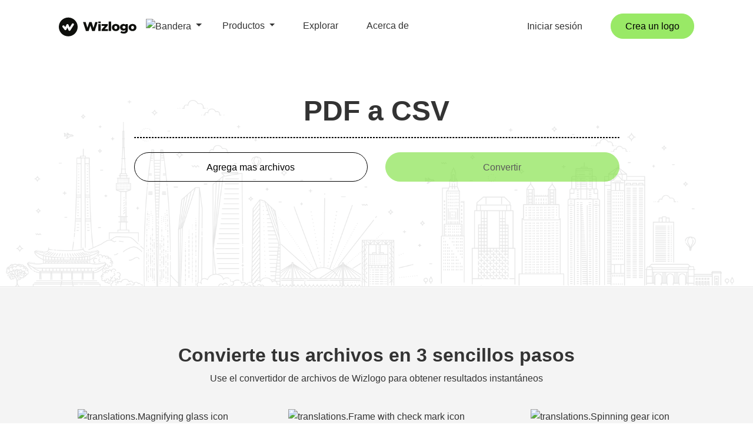

--- FILE ---
content_type: text/html; charset=UTF-8
request_url: https://wizlogo.com/es/converter/pdf-to-csv
body_size: 19863
content:
<!DOCTYPE html>
<html lang="es">
    <head>
        <title>PDF a CSV - Convierta archivos PDF a CSV en línea (gratis)</title>

<meta charset="utf-8">
<meta name="viewport" content="width=device-width, initial-scale=1, shrink-to-fit=no">
<meta name="description" content="Convierta sus archivos PDF a CSV (valores separados por comas) en línea de forma gratuita. Transforme tablas PDF a formato CSV en segundos, sin registro.">
<meta name="keywords" content="pdf to csv, pdf file, convert pdf to csv, pdf to csv online, pdf files, pdf file to csv, what is pdf file, pdf converter">
<meta name="author" content="Wizlogo team">
<meta name="msapplication-TileColor" content="#e24c4c">
<meta name="msapplication-TileImage" content="/img/favicons/ms-icon-144x144.png">
<meta name="theme-color" content="#e24c4c">
<meta property="og:url" content="https://wizlogo.com/es/converter/pdf-to-csv">
<meta property="og:title" content="PDF a CSV - Convierta archivos PDF a CSV en línea (gratis)">
<meta property="og:image" content="/img/og-image.png">
<meta property="og:description" content="Convierta sus archivos PDF a CSV (valores separados por comas) en línea de forma gratuita. Transforme tablas PDF a formato CSV en segundos, sin registro.">
<meta property="og:site_name" content="Wizlogo">
<meta property="og:type" content="Website">
<meta name="twitter:card" content="summary_large_image">
<meta name="twitter:title" content="PDF a CSV - Convierta archivos PDF a CSV en línea (gratis)">
<meta name="twitter:description" content="Convierta sus archivos PDF a CSV (valores separados por comas) en línea de forma gratuita. Transforme tablas PDF a formato CSV en segundos, sin registro.">
<meta name="twitter:image" content="/img/og-image.png">

<link rel="apple-touch-icon" sizes="57x57" href="/img/favicons/apple-icon-57x57.png">
<link rel="apple-touch-icon" sizes="60x60" href="/img/favicons/apple-icon-60x60.png">
<link rel="apple-touch-icon" sizes="72x72" href="/img/favicons/apple-icon-72x72.png">
<link rel="apple-touch-icon" sizes="76x76" href="/img/favicons/apple-icon-76x76.png">
<link rel="apple-touch-icon" sizes="114x114" href="/img/favicons/apple-icon-114x114.png">
<link rel="apple-touch-icon" sizes="120x120" href="/img/favicons/apple-icon-120x120.png">
<link rel="apple-touch-icon" sizes="144x144" href="/img/favicons/apple-icon-144x144.png">
<link rel="apple-touch-icon" sizes="152x152" href="/img/favicons/apple-icon-152x152.png">
<link rel="apple-touch-icon" sizes="180x180" href="/img/favicons/apple-icon-180x180.png">
<link rel="icon" type="image/png" sizes="192x192"  href="/img/favicons/android-icon-192x192.png">
<link rel="icon" type="image/png" sizes="32x32" href="/img/favicons/favicon-32x32.png">
<link rel="icon" type="image/png" sizes="96x96" href="/img/favicons/favicon-96x96.png">
<link rel="icon" type="image/png" sizes="16x16" href="/img/favicons/favicon-16x16.png">
<link rel="manifest" href="/img/favicons/manifest.json">
<link rel="icon" href="/img/favicons/favicon.ico" />


    <link rel="canonical" href="https://wizlogo.com/es/converter/pdf-to-csv">
    <link rel="alternate" href="https://wizlogo.com/converter/pdf-to-csv" hreflang="x-default">
            <link rel="alternate" href="https://wizlogo.com/converter/pdf-to-csv" hreflang="en">
            <link rel="alternate" href="https://wizlogo.com/es/converter/pdf-to-csv" hreflang="es">
            <link rel="alternate" href="https://wizlogo.com/id/converter/pdf-to-csv" hreflang="id">
            <link rel="alternate" href="https://wizlogo.com/nb/converter/pdf-to-csv" hreflang="nb">
            <link rel="alternate" href="https://wizlogo.com/da/converter/pdf-to-csv" hreflang="da">
            <link rel="alternate" href="https://wizlogo.com/de/converter/pdf-to-csv" hreflang="de">
            <link rel="alternate" href="https://wizlogo.com/et/converter/pdf-to-csv" hreflang="et">
            <link rel="alternate" href="https://wizlogo.com/fr/converter/pdf-to-csv" hreflang="fr">
            <link rel="alternate" href="https://wizlogo.com/it/converter/pdf-to-csv" hreflang="it">
            <link rel="alternate" href="https://wizlogo.com/lt/converter/pdf-to-csv" hreflang="lt">
            <link rel="alternate" href="https://wizlogo.com/nl/converter/pdf-to-csv" hreflang="nl">
            <link rel="alternate" href="https://wizlogo.com/pl/converter/pdf-to-csv" hreflang="pl">
            <link rel="alternate" href="https://wizlogo.com/pt/converter/pdf-to-csv" hreflang="pt">
            <link rel="alternate" href="https://wizlogo.com/fi/converter/pdf-to-csv" hreflang="fi">
            <link rel="alternate" href="https://wizlogo.com/sv/converter/pdf-to-csv" hreflang="sv">
            <link rel="alternate" href="https://wizlogo.com/vi/converter/pdf-to-csv" hreflang="vi">
            <link rel="alternate" href="https://wizlogo.com/tr/converter/pdf-to-csv" hreflang="tr">
            <link rel="alternate" href="https://wizlogo.com/el/converter/pdf-to-csv" hreflang="el">
            <link rel="alternate" href="https://wizlogo.com/ru/converter/pdf-to-csv" hreflang="ru">
            <link rel="alternate" href="https://wizlogo.com/uk/converter/pdf-to-csv" hreflang="uk">
            <link rel="alternate" href="https://wizlogo.com/hi/converter/pdf-to-csv" hreflang="hi">
            <link rel="alternate" href="https://wizlogo.com/bn/converter/pdf-to-csv" hreflang="bn">
            <link rel="alternate" href="https://wizlogo.com/th/converter/pdf-to-csv" hreflang="th">
            <link rel="alternate" href="https://wizlogo.com/ja/converter/pdf-to-csv" hreflang="ja">
            <link rel="alternate" href="https://wizlogo.com/zh/converter/pdf-to-csv" hreflang="zh">
            <link rel="alternate" href="https://wizlogo.com/ko/converter/pdf-to-csv" hreflang="ko">
            <link rel="alternate" href="https://wizlogo.com/hu/converter/pdf-to-csv" hreflang="hu">
            <link rel="alternate" href="https://wizlogo.com/ro/converter/pdf-to-csv" hreflang="ro">
            <link rel="alternate" href="https://wizlogo.com/lv/converter/pdf-to-csv" hreflang="lv">
            <link rel="alternate" href="https://wizlogo.com/hr/converter/pdf-to-csv" hreflang="hr">
            <link rel="alternate" href="https://wizlogo.com/sk/converter/pdf-to-csv" hreflang="sk">
            <link rel="alternate" href="https://wizlogo.com/ka/converter/pdf-to-csv" hreflang="ka">
            <link rel="alternate" href="https://wizlogo.com/cs/converter/pdf-to-csv" hreflang="cs">
            <link rel="alternate" href="https://wizlogo.com/sr/converter/pdf-to-csv" hreflang="sr">
            <link rel="alternate" href="https://wizlogo.com/mk/converter/pdf-to-csv" hreflang="mk">
            <link rel="alternate" href="https://wizlogo.com/bs/converter/pdf-to-csv" hreflang="bs">
            <link rel="alternate" href="https://wizlogo.com/is/converter/pdf-to-csv" hreflang="is">
            <link rel="alternate" href="https://wizlogo.com/bg/converter/pdf-to-csv" hreflang="bg">
    
<link rel="stylesheet" href="https://maxcdn.bootstrapcdn.com/bootstrap/4.0.0/css/bootstrap.min.css" integrity="sha384-Gn5384xqQ1aoWXA+058RXPxPg6fy4IWvTNh0E263XmFcJlSAwiGgFAW/dAiS6JXm" crossorigin="anonymous">
<link rel="stylesheet" href="/css/app.css?id=e7b1df482d0cf4a6470cc120e8acf57f">

<script src="https://cdnjs.cloudflare.com/ajax/libs/limonte-sweetalert2/7.33.1/sweetalert2.all.min.js" type="6012812917a36890f3ea67ae-text/javascript"></script>
<script src="https://ajax.googleapis.com/ajax/libs/jquery/3.3.1/jquery.min.js" type="6012812917a36890f3ea67ae-text/javascript"></script>

    <!-- Google tag (gtag.js) -->
<script async src="https://www.googletagmanager.com/gtag/js?id=G-6LM8ZWX12N" type="6012812917a36890f3ea67ae-text/javascript"></script>
<script type="6012812917a36890f3ea67ae-text/javascript">
    var userConsent = localStorage.getItem('userConsent');

    var consentSettings = {
        'ad_user_data': 'granted',
        'ad_personalization': 'granted',
        'ad_storage': 'granted',
        'analytics_storage': 'granted',
        'wait_for_update': 500,
    };

    if(userConsent === 'denied') {
        consentSettings['ad_user_data'] = 'denied';
        consentSettings['ad_personalization'] = 'denied';
        consentSettings['ad_storage'] = 'denied';
        consentSettings['analytics_storage'] = 'denied';
    }

    window.dataLayer = window.dataLayer || [];
    function gtag(){dataLayer.push(arguments);}
    gtag('consent', 'default', consentSettings);
    gtag('js', new Date());
    gtag('config', 'G-6LM8ZWX12N');
</script>
<!-- End Google tag (gtag.js) -->

<!-- Hotjar Tracking Code -->
<script type="6012812917a36890f3ea67ae-text/javascript">
    (function(h,o,t,j,a,r){
        h.hj=h.hj||function(){(h.hj.q=h.hj.q||[]).push(arguments)};
        h._hjSettings={hjid:3625977,hjsv:6};
        a=o.getElementsByTagName('head')[0];
        r=o.createElement('script');r.async=1;
        r.src=t+h._hjSettings.hjid+j+h._hjSettings.hjsv;
        a.appendChild(r);
    })(window,document,'https://static.hotjar.com/c/hotjar-','.js?sv=');
</script>

<!-- Meta Pixel Code -->
<script type="6012812917a36890f3ea67ae-text/javascript">
    !function(f,b,e,v,n,t,s)
    {if(f.fbq)return;n=f.fbq=function(){n.callMethod?
        n.callMethod.apply(n,arguments):n.queue.push(arguments)};
        if(!f._fbq)f._fbq=n;n.push=n;n.loaded=!0;n.version='2.0';
        n.queue=[];t=b.createElement(e);t.async=!0;
        t.src=v;s=b.getElementsByTagName(e)[0];
        s.parentNode.insertBefore(t,s)}(window, document,'script',
        'https://connect.facebook.net/en_US/fbevents.js');
    fbq('init', '2398066256954775');
    fbq('track', 'PageView');
</script>
<noscript><img height="1" width="1" style="display:none" src="https://www.facebook.com/tr?id=2398066256954775&ev=PageView&noscript=1"/></noscript>
<!-- End Meta Pixel Code -->
<script type="6012812917a36890f3ea67ae-text/javascript">
    $(document).ready(function() {

        if (localStorage.getItem('userConsent') === null) {
            $('#consentModal').show();
        }

        $('#acceptConsent').on('click', function() {

            localStorage.setItem('userConsent', 'accepted');

            $('#consentModal').hide();
        });

        $('#denyConsent').on('click', function() {

            localStorage.setItem('userConsent', 'denied');

            $('#consentModal').hide();
        });
    });
</script>


    </head>
    <body id="page-top">
            <div id="consentModal">
    <div class="consentContent">
        <p>Al utilizar este sitio, acepta nuestro uso de cookies para contenido y anuncios personalizados. <a target="_blank" href="/legal">Aprende más</a></p>
        <button id="acceptConsent">Aceptar</button>
        <button id="denyConsent">Denegar</button>
    </div>
</div>                <!-- Navigation -->
            <nav class="navbar navbar-expand-lg navbar-light fixed-top d-none d-xl-block no-borders" id="mainNav">
                                <div class="container">
        <div class="col-3">
            <div class="d-inline-block">
            <a class="navbar-brand js-scroll-trigger" href="/">
                <img id="logo" class="img-fluid" src="/img/branding/logo.svg" alt="logo">
            </a>
            <li class="nav-item dropdown d-inline-block position-absolute">
                <a style="padding-left: 0" class="nav-link dropdown-toggle" href="#" id="language" data-toggle="dropdown" aria-haspopup="true" aria-expanded="false">
                    <img class="img-fluid" src="/img/flags/glb.svg" alt="Bandera" style="width: 23px; border-radius: 2px">
                </a>
                <div id="languages-list" class="dropdown-menu dropdown-menu-right wiz-dropdown-menu-desktop" style="max-height: 500px; height: auto; overflow-x: hidden">
                                            <a rel="alternate" hreflang="en" class="dropdown-item" href="/locale/en/flag/gb">
                            <img class="img-fluid" src="/img/flags/gb.svg" alt="United Kingdom - English Flag" style="width: 15px">
                            United Kingdom - English
                        </a>
                                            <a rel="alternate" hreflang="en" class="dropdown-item" href="/locale/en/flag/us">
                            <img class="img-fluid" src="/img/flags/us.svg" alt="United States - English Flag" style="width: 15px">
                            United States - English
                        </a>
                                            <a rel="alternate" hreflang="hi" class="dropdown-item" href="/locale/hi/flag/in">
                            <img class="img-fluid" src="/img/flags/in.svg" alt="India - हिंदी Flag" style="width: 15px">
                            India - हिंदी
                        </a>
                                            <a rel="alternate" hreflang="de" class="dropdown-item" href="/locale/de/flag/de">
                            <img class="img-fluid" src="/img/flags/de.svg" alt="Deutschland - Deutsch Flag" style="width: 15px">
                            Deutschland - Deutsch
                        </a>
                                            <a rel="alternate" hreflang="fr" class="dropdown-item" href="/locale/fr/flag/fr">
                            <img class="img-fluid" src="/img/flags/fr.svg" alt="France - Français Flag" style="width: 15px">
                            France - Français
                        </a>
                                            <a rel="alternate" hreflang="nl" class="dropdown-item" href="/locale/nl/flag/nl">
                            <img class="img-fluid" src="/img/flags/nl.svg" alt="Nederlands - Dutch Flag" style="width: 15px">
                            Nederlands - Dutch
                        </a>
                                            <a rel="alternate" hreflang="pt" class="dropdown-item" href="/locale/pt/flag/br">
                            <img class="img-fluid" src="/img/flags/br.svg" alt="Brasil - Português Flag" style="width: 15px">
                            Brasil - Português
                        </a>
                                            <a rel="alternate" hreflang="es" class="dropdown-item" href="/locale/es/flag/es">
                            <img class="img-fluid" src="/img/flags/es.svg" alt="España - Español Flag" style="width: 15px">
                            España - Español
                        </a>
                                            <a rel="alternate" hreflang="pt" class="dropdown-item" href="/locale/pt/flag/pt">
                            <img class="img-fluid" src="/img/flags/pt.svg" alt="Portugal - Português Flag" style="width: 15px">
                            Portugal - Português
                        </a>
                                            <a rel="alternate" hreflang="it" class="dropdown-item" href="/locale/it/flag/it">
                            <img class="img-fluid" src="/img/flags/it.svg" alt="Italia - Italiano Flag" style="width: 15px">
                            Italia - Italiano
                        </a>
                                            <a rel="alternate" hreflang="lt" class="dropdown-item" href="/locale/lt/flag/lt">
                            <img class="img-fluid" src="/img/flags/lt.svg" alt="Lietuva - Lietuvių Flag" style="width: 15px">
                            Lietuva - Lietuvių
                        </a>
                                            <a rel="alternate" hreflang="et" class="dropdown-item" href="/locale/et/flag/ee">
                            <img class="img-fluid" src="/img/flags/ee.svg" alt="Eesti - Eesti keel Flag" style="width: 15px">
                            Eesti - Eesti keel
                        </a>
                                            <a rel="alternate" hreflang="de" class="dropdown-item" href="/locale/de/flag/ch">
                            <img class="img-fluid" src="/img/flags/ch.svg" alt="Schweiz - Deutsch Flag" style="width: 15px">
                            Schweiz - Deutsch
                        </a>
                                            <a rel="alternate" hreflang="de" class="dropdown-item" href="/locale/de/flag/at">
                            <img class="img-fluid" src="/img/flags/at.svg" alt="Österreich - Deutsch Flag" style="width: 15px">
                            Österreich - Deutsch
                        </a>
                                            <a rel="alternate" hreflang="da" class="dropdown-item" href="/locale/da/flag/dk">
                            <img class="img-fluid" src="/img/flags/dk.svg" alt="Danmark - Dansk Flag" style="width: 15px">
                            Danmark - Dansk
                        </a>
                                            <a rel="alternate" hreflang="el" class="dropdown-item" href="/locale/el/flag/gr">
                            <img class="img-fluid" src="/img/flags/gr.svg" alt="Ελλάδα - Ελληνικά Flag" style="width: 15px">
                            Ελλάδα - Ελληνικά
                        </a>
                                            <a rel="alternate" hreflang="en" class="dropdown-item" href="/locale/en/flag/au">
                            <img class="img-fluid" src="/img/flags/au.svg" alt="Australia - English Flag" style="width: 15px">
                            Australia - English
                        </a>
                                            <a rel="alternate" hreflang="en" class="dropdown-item" href="/locale/en/flag/ca">
                            <img class="img-fluid" src="/img/flags/ca.svg" alt="Canada - English Flag" style="width: 15px">
                            Canada - English
                        </a>
                                            <a rel="alternate" hreflang="en" class="dropdown-item" href="/locale/en/flag/hk">
                            <img class="img-fluid" src="/img/flags/hk.svg" alt="Hong Kong - English Flag" style="width: 15px">
                            Hong Kong - English
                        </a>
                                            <a rel="alternate" hreflang="en" class="dropdown-item" href="/locale/en/flag/ie">
                            <img class="img-fluid" src="/img/flags/ie.svg" alt="Ireland - English Flag" style="width: 15px">
                            Ireland - English
                        </a>
                                            <a rel="alternate" hreflang="en" class="dropdown-item" href="/locale/en/flag/il">
                            <img class="img-fluid" src="/img/flags/il.svg" alt="Israel - English Flag" style="width: 15px">
                            Israel - English
                        </a>
                                            <a rel="alternate" hreflang="en" class="dropdown-item" href="/locale/en/flag/my">
                            <img class="img-fluid" src="/img/flags/my.svg" alt="Malaysia - English Flag" style="width: 15px">
                            Malaysia - English
                        </a>
                                            <a rel="alternate" hreflang="en" class="dropdown-item" href="/locale/en/flag/nz">
                            <img class="img-fluid" src="/img/flags/nz.svg" alt="New Zealand - English Flag" style="width: 15px">
                            New Zealand - English
                        </a>
                                            <a rel="alternate" hreflang="en" class="dropdown-item" href="/locale/en/flag/pk">
                            <img class="img-fluid" src="/img/flags/pk.svg" alt="Pakistan - English Flag" style="width: 15px">
                            Pakistan - English
                        </a>
                                            <a rel="alternate" hreflang="en" class="dropdown-item" href="/locale/en/flag/ph">
                            <img class="img-fluid" src="/img/flags/ph.svg" alt="Philippines - English Flag" style="width: 15px">
                            Philippines - English
                        </a>
                                            <a rel="alternate" hreflang="en" class="dropdown-item" href="/locale/en/flag/sg">
                            <img class="img-fluid" src="/img/flags/sg.svg" alt="Singapore - English Flag" style="width: 15px">
                            Singapore - English
                        </a>
                                            <a rel="alternate" hreflang="en" class="dropdown-item" href="/locale/en/flag/za">
                            <img class="img-fluid" src="/img/flags/za.svg" alt="South Africa - English Flag" style="width: 15px">
                            South Africa - English
                        </a>
                                            <a rel="alternate" hreflang="en" class="dropdown-item" href="/locale/en/flag/ae">
                            <img class="img-fluid" src="/img/flags/ae.svg" alt="United Arab Emirates - English Flag" style="width: 15px">
                            United Arab Emirates - English
                        </a>
                                            <a rel="alternate" hreflang="es" class="dropdown-item" href="/locale/es/flag/cl">
                            <img class="img-fluid" src="/img/flags/cl.svg" alt="Chile - Español Flag" style="width: 15px">
                            Chile - Español
                        </a>
                                            <a rel="alternate" hreflang="es" class="dropdown-item" href="/locale/es/flag/co">
                            <img class="img-fluid" src="/img/flags/co.svg" alt="Colombia - Español Flag" style="width: 15px">
                            Colombia - Español
                        </a>
                                            <a rel="alternate" hreflang="es" class="dropdown-item" href="/locale/es/flag/mx">
                            <img class="img-fluid" src="/img/flags/mx.svg" alt="México - Español Flag" style="width: 15px">
                            México - Español
                        </a>
                                            <a rel="alternate" hreflang="es" class="dropdown-item" href="/locale/es/flag/pe">
                            <img class="img-fluid" src="/img/flags/pe.svg" alt="Perú - Español Flag" style="width: 15px">
                            Perú - Español
                        </a>
                                            <a rel="alternate" hreflang="es" class="dropdown-item" href="/locale/es/flag/ar">
                            <img class="img-fluid" src="/img/flags/ar.svg" alt="Argentina - Español Flag" style="width: 15px">
                            Argentina - Español
                        </a>
                                            <a rel="alternate" hreflang="es" class="dropdown-item" href="/locale/es/flag/ve">
                            <img class="img-fluid" src="/img/flags/ve.svg" alt="Venezuela - Español Flag" style="width: 15px">
                            Venezuela - Español
                        </a>
                                            <a rel="alternate" hreflang="fi" class="dropdown-item" href="/locale/fi/flag/fi">
                            <img class="img-fluid" src="/img/flags/fi.svg" alt="Suomi - Suomi Flag" style="width: 15px">
                            Suomi - Suomi
                        </a>
                                            <a rel="alternate" hreflang="fr" class="dropdown-item" href="/locale/fr/flag/be">
                            <img class="img-fluid" src="/img/flags/be.svg" alt="Belgique - Français Flag" style="width: 15px">
                            Belgique - Français
                        </a>
                                            <a rel="alternate" hreflang="id" class="dropdown-item" href="/locale/id/flag/id">
                            <img class="img-fluid" src="/img/flags/id.svg" alt="Indonesia - Bahasa Indonesia Flag" style="width: 15px">
                            Indonesia - Bahasa Indonesia
                        </a>
                                            <a rel="alternate" hreflang="nb" class="dropdown-item" href="/locale/nb/flag/no">
                            <img class="img-fluid" src="/img/flags/no.svg" alt="Norge - Bokmål Flag" style="width: 15px">
                            Norge - Bokmål
                        </a>
                                            <a rel="alternate" hreflang="pl" class="dropdown-item" href="/locale/pl/flag/pl">
                            <img class="img-fluid" src="/img/flags/pl.svg" alt="Polska - Polski Flag" style="width: 15px">
                            Polska - Polski
                        </a>
                                            <a rel="alternate" hreflang="ru" class="dropdown-item" href="/locale/ru/flag/ru">
                            <img class="img-fluid" src="/img/flags/ru.svg" alt="Россия - Русский Flag" style="width: 15px">
                            Россия - Русский
                        </a>
                                            <a rel="alternate" hreflang="sv" class="dropdown-item" href="/locale/sv/flag/se">
                            <img class="img-fluid" src="/img/flags/se.svg" alt="Sverige - Svenska Flag" style="width: 15px">
                            Sverige - Svenska
                        </a>
                                            <a rel="alternate" hreflang="th" class="dropdown-item" href="/locale/th/flag/th">
                            <img class="img-fluid" src="/img/flags/th.svg" alt="ไทย - ไทย Flag" style="width: 15px">
                            ไทย - ไทย
                        </a>
                                            <a rel="alternate" hreflang="tr" class="dropdown-item" href="/locale/tr/flag/tr">
                            <img class="img-fluid" src="/img/flags/tr.svg" alt="Türkiye - Türkçe Flag" style="width: 15px">
                            Türkiye - Türkçe
                        </a>
                                            <a rel="alternate" hreflang="uk" class="dropdown-item" href="/locale/uk/flag/ua">
                            <img class="img-fluid" src="/img/flags/ua.svg" alt="Україна - Українська Flag" style="width: 15px">
                            Україна - Українська
                        </a>
                                            <a rel="alternate" hreflang="vi" class="dropdown-item" href="/locale/vi/flag/vn">
                            <img class="img-fluid" src="/img/flags/vn.svg" alt="Việt Nam - Tiếng Việt Flag" style="width: 15px">
                            Việt Nam - Tiếng Việt
                        </a>
                                            <a rel="alternate" hreflang="zh" class="dropdown-item" href="/locale/zh/flag/tw">
                            <img class="img-fluid" src="/img/flags/tw.svg" alt="台灣 - 繁體中文 Flag" style="width: 15px">
                            台灣 - 繁體中文
                        </a>
                                            <a rel="alternate" hreflang="bn" class="dropdown-item" href="/locale/bn/flag/bd">
                            <img class="img-fluid" src="/img/flags/bd.svg" alt="বঙ্গ - বাঙালি Flag" style="width: 15px">
                            বঙ্গ - বাঙালি
                        </a>
                                            <a rel="alternate" hreflang="ja" class="dropdown-item" href="/locale/ja/flag/jp">
                            <img class="img-fluid" src="/img/flags/jp.svg" alt="日本 - 日本語 Flag" style="width: 15px">
                            日本 - 日本語
                        </a>
                                            <a rel="alternate" hreflang="ko" class="dropdown-item" href="/locale/ko/flag/kr">
                            <img class="img-fluid" src="/img/flags/kr.svg" alt="대한민국 - 한국어 Flag" style="width: 15px">
                            대한민국 - 한국어
                        </a>
                                            <a rel="alternate" hreflang="hu" class="dropdown-item" href="/locale/hu/flag/hu">
                            <img class="img-fluid" src="/img/flags/hu.svg" alt="Magyarország - Magyar Flag" style="width: 15px">
                            Magyarország - Magyar
                        </a>
                                            <a rel="alternate" hreflang="ro" class="dropdown-item" href="/locale/ro/flag/ro">
                            <img class="img-fluid" src="/img/flags/ro.svg" alt="România - Română Flag" style="width: 15px">
                            România - Română
                        </a>
                                            <a rel="alternate" hreflang="lv" class="dropdown-item" href="/locale/lv/flag/lv">
                            <img class="img-fluid" src="/img/flags/lv.svg" alt="Latvija - Latviešu Flag" style="width: 15px">
                            Latvija - Latviešu
                        </a>
                                            <a rel="alternate" hreflang="hr" class="dropdown-item" href="/locale/hr/flag/hr">
                            <img class="img-fluid" src="/img/flags/hr.svg" alt="Hrvatska - Hrvatski Flag" style="width: 15px">
                            Hrvatska - Hrvatski
                        </a>
                                            <a rel="alternate" hreflang="sk" class="dropdown-item" href="/locale/sk/flag/sk">
                            <img class="img-fluid" src="/img/flags/sk.svg" alt="Slovensko - Slovenčina Flag" style="width: 15px">
                            Slovensko - Slovenčina
                        </a>
                                            <a rel="alternate" hreflang="ka" class="dropdown-item" href="/locale/ka/flag/ge">
                            <img class="img-fluid" src="/img/flags/ge.svg" alt="საქართველო - ქართული Flag" style="width: 15px">
                            საქართველო - ქართული
                        </a>
                                            <a rel="alternate" hreflang="cs" class="dropdown-item" href="/locale/cs/flag/cz">
                            <img class="img-fluid" src="/img/flags/cz.svg" alt="Česko - Čeština Flag" style="width: 15px">
                            Česko - Čeština
                        </a>
                                            <a rel="alternate" hreflang="sr" class="dropdown-item" href="/locale/sr/flag/rs">
                            <img class="img-fluid" src="/img/flags/rs.svg" alt="Србија - Српски Flag" style="width: 15px">
                            Србија - Српски
                        </a>
                                            <a rel="alternate" hreflang="mk" class="dropdown-item" href="/locale/mk/flag/mk">
                            <img class="img-fluid" src="/img/flags/mk.svg" alt="Македонија - Македонски (Makedonski) Flag" style="width: 15px">
                            Македонија - Македонски (Makedonski)
                        </a>
                                            <a rel="alternate" hreflang="bs" class="dropdown-item" href="/locale/bs/flag/ba">
                            <img class="img-fluid" src="/img/flags/ba.svg" alt="Bosna i Hercegovina - Bosanski Flag" style="width: 15px">
                            Bosna i Hercegovina - Bosanski
                        </a>
                                            <a rel="alternate" hreflang="is" class="dropdown-item" href="/locale/is/flag/is">
                            <img class="img-fluid" src="/img/flags/is.svg" alt="Ísland - Íslenska Flag" style="width: 15px">
                            Ísland - Íslenska
                        </a>
                                            <a rel="alternate" hreflang="bg" class="dropdown-item" href="/locale/bg/flag/bg">
                            <img class="img-fluid" src="/img/flags/bg.svg" alt="България - Български (Balgarski) Flag" style="width: 15px">
                            България - Български (Balgarski)
                        </a>
                                    </div>
            </li>
        </div>
        </div>
        <div class="col-9 d-flex justify-content-between">
            <div class="right">
                <ul class="navbar-nav ml-auto">
                    <li class="nav-item mt-2">
                        <a class="pl-0 pr-0 pr-sm-1 pr-xl-5 dropdown-toggle nav-link" id="productsToggle">
                            Productos                        </a>
                        <div class="product-dropdown bg-white d-none pr-3" id="productsDropdown">
                            <p>
                                <a href="https://wizlogo.com/es/logo/create" class="nav-link py-0">
                                    Logo Maker                                </a>
                            </p>
                            <p>
                                <a href="https://wizlogo.com/es/business-name-generator" class="nav-link py-0">
                                    Generador de nombres comerciales                                </a>
                            </p>
                            <p>
                                <a href="https://wizlogo.com/es/blog-name-generator" class="nav-link py-0">
                                    Generador de nombre de blog                                </a>
                            </p>
                            <p>
                                <a href="https://wizlogo.com/es/slogan-generator" class="nav-link py-0">
                                    Generador de eslogan                                </a>
                            </p>
                            <p>
                                <a href="https://wizlogo.com/es/signature-generator" class="nav-link py-0">
                                    Generador de firmas                                </a>
                            </p>
                            <p>
                                <a href="https://wizlogo.com/es/email-signature-generator" class="nav-link py-0">
                                    Generador de firmas de correo electrónico                                </a>
                            </p>
                            <p>
                                <a href="https://wizlogo.com/es/business-cards" class="nav-link py-0">
                                    Creador de tarjetas de presentación                                </a>
                            </p>
                            <p>
                                <a href="https://wizlogo.com/es/invoice-generator" class="nav-link py-0">
                                    Generador de facturas                                </a>
                            </p>
                            <hr>
                            <p>
                                <a href="https://wizlogo.com/es/rgb-to-hex" class="nav-link py-0">
                                    Convertidor RGB a HEX                                </a>
                            </p>
                            <p>
                                <a href="https://wizlogo.com/es/rgb-to-cmyk" class="nav-link py-0">
                                    Convertidor de RGB a CMYK                                </a>
                            </p>
                            <p>
                                <a href="https://wizlogo.com/es/hex-to-cmyk" class="nav-link py-0">
                                    Convertidor HEX a CMYK                                </a>
                            </p>
                            <p>
                                <a href="https://wizlogo.com/es/hex-to-rgb" class="nav-link py-0">
                                    Convertidor HEX a RGB                                </a>
                            </p>
                            <p>
                                <a href="https://wizlogo.com/es/cmyk-to-hex" class="nav-link py-0">
                                    Convertidor CMYK a HEX                                </a>
                            </p>
                            <p>
                                <a href="https://wizlogo.com/es/cmyk-to-rgb" class="nav-link py-0">
                                    Convertidor de CMYK a RGB                                </a>
                            </p>
                            <hr>
                            <p>
                                <a href="https://wizlogo.com/es/converters" class="nav-link py-0">
                                    Convertidor de archivos
                                </a>
                            </p>
                            <p>
                                <a href="https://wizlogo.com/es/esim" class="nav-link py-0">
                                    Planes eSIM                                </a>
                            </p>
                            <p>
                                <a href="https://wizlogo.com/es/domain-name-search" class="nav-link py-0">
                                    Búsqueda de nombre de dominio                                </a>
                            </p>
                            <p>
                                <a href="https://wizlogo.com/es/business-email" class="nav-link py-0">
                                    Buzón comercial                                </a>
                            </p>
                        </div>
                    </li>
                    <li class="nav-item mt-2">
                        <a class="nav-link js-scroll-trigger pl-0 pr-0 pr-sm-1 pr-xl-5" href="https://wizlogo.com/es/explore">
                            Explorar
                        </a>
                    </li>
                    <li class="nav-item mt-2 mr-lg-0">
                        <a class="nav-link js-scroll-trigger pl-0 pr-0 pr-sm-1 pr-xl-5" href="https://wizlogo.com/es/about">
                            Acerca de                        </a>
                    </li>
                </ul>
            </div>
            <div class="left d-flex justify-content-center align-items-center align-content-center">
                                    <a class="nav-link pr-0 pl-0 pr-0 pr-sm-1 pr-xl-5" href="/login">
                        Iniciar sesión                    </a>
                                                                            <a class="nav-link pl-0 pr-0" href="https://wizlogo.com/es/logo/create">
                            <button class="btn btn-primary px-4 py-2">
                                Crea un logo                            </button>
                        </a>
                                </div>
        </div>
    </div>
</nav>
    <nav class="navbar fixed-top d-inline-block d-xl-none sticky navbar-dark" id="mobileNav">
    <div class="container">
        <div class="col-12 text-center text-sm-left col-sm-6">
            <div class="d-inline-block">
            <a class="navbar-brand js-scroll-trigger" href="/"><img id="logo" class="img-fluid" src="/img/branding/logo-white.svg" alt="logo"></a>
            <li class="nav-item dropdown d-inline-block">
                <a style="padding-left: 0" class="nav-link dropdown-toggle" id="mobile-language" aria-haspopup="true">
                    <img class="img-fluid" src="/img/flags/glb.svg" alt="Bandera" style="width: 23px; border-radius: 2px">
                </a>
                <div id="languages-list-mobile" class="wiz-dropdown-menu hidden" style="max-height: 500px; height: auto; overflow-x: hidden">
                                            <a rel="alternate" hreflang="en" class="dropdown-item" href="/locale/en/flag/gb">
                            <img class="img-fluid language-flag" src="/img/flags/gb.svg" alt="United Kingdom - English Flag">
                            United Kingdom - English
                        </a>
                                            <a rel="alternate" hreflang="en" class="dropdown-item" href="/locale/en/flag/us">
                            <img class="img-fluid language-flag" src="/img/flags/us.svg" alt="United States - English Flag">
                            United States - English
                        </a>
                                            <a rel="alternate" hreflang="hi" class="dropdown-item" href="/locale/hi/flag/in">
                            <img class="img-fluid language-flag" src="/img/flags/in.svg" alt="India - हिंदी Flag">
                            India - हिंदी
                        </a>
                                            <a rel="alternate" hreflang="de" class="dropdown-item" href="/locale/de/flag/de">
                            <img class="img-fluid language-flag" src="/img/flags/de.svg" alt="Deutschland - Deutsch Flag">
                            Deutschland - Deutsch
                        </a>
                                            <a rel="alternate" hreflang="fr" class="dropdown-item" href="/locale/fr/flag/fr">
                            <img class="img-fluid language-flag" src="/img/flags/fr.svg" alt="France - Français Flag">
                            France - Français
                        </a>
                                            <a rel="alternate" hreflang="nl" class="dropdown-item" href="/locale/nl/flag/nl">
                            <img class="img-fluid language-flag" src="/img/flags/nl.svg" alt="Nederlands - Dutch Flag">
                            Nederlands - Dutch
                        </a>
                                            <a rel="alternate" hreflang="pt" class="dropdown-item" href="/locale/pt/flag/br">
                            <img class="img-fluid language-flag" src="/img/flags/br.svg" alt="Brasil - Português Flag">
                            Brasil - Português
                        </a>
                                            <a rel="alternate" hreflang="es" class="dropdown-item" href="/locale/es/flag/es">
                            <img class="img-fluid language-flag" src="/img/flags/es.svg" alt="España - Español Flag">
                            España - Español
                        </a>
                                            <a rel="alternate" hreflang="pt" class="dropdown-item" href="/locale/pt/flag/pt">
                            <img class="img-fluid language-flag" src="/img/flags/pt.svg" alt="Portugal - Português Flag">
                            Portugal - Português
                        </a>
                                            <a rel="alternate" hreflang="it" class="dropdown-item" href="/locale/it/flag/it">
                            <img class="img-fluid language-flag" src="/img/flags/it.svg" alt="Italia - Italiano Flag">
                            Italia - Italiano
                        </a>
                                            <a rel="alternate" hreflang="lt" class="dropdown-item" href="/locale/lt/flag/lt">
                            <img class="img-fluid language-flag" src="/img/flags/lt.svg" alt="Lietuva - Lietuvių Flag">
                            Lietuva - Lietuvių
                        </a>
                                            <a rel="alternate" hreflang="et" class="dropdown-item" href="/locale/et/flag/ee">
                            <img class="img-fluid language-flag" src="/img/flags/ee.svg" alt="Eesti - Eesti keel Flag">
                            Eesti - Eesti keel
                        </a>
                                            <a rel="alternate" hreflang="de" class="dropdown-item" href="/locale/de/flag/ch">
                            <img class="img-fluid language-flag" src="/img/flags/ch.svg" alt="Schweiz - Deutsch Flag">
                            Schweiz - Deutsch
                        </a>
                                            <a rel="alternate" hreflang="de" class="dropdown-item" href="/locale/de/flag/at">
                            <img class="img-fluid language-flag" src="/img/flags/at.svg" alt="Österreich - Deutsch Flag">
                            Österreich - Deutsch
                        </a>
                                            <a rel="alternate" hreflang="da" class="dropdown-item" href="/locale/da/flag/dk">
                            <img class="img-fluid language-flag" src="/img/flags/dk.svg" alt="Danmark - Dansk Flag">
                            Danmark - Dansk
                        </a>
                                            <a rel="alternate" hreflang="el" class="dropdown-item" href="/locale/el/flag/gr">
                            <img class="img-fluid language-flag" src="/img/flags/gr.svg" alt="Ελλάδα - Ελληνικά Flag">
                            Ελλάδα - Ελληνικά
                        </a>
                                            <a rel="alternate" hreflang="en" class="dropdown-item" href="/locale/en/flag/au">
                            <img class="img-fluid language-flag" src="/img/flags/au.svg" alt="Australia - English Flag">
                            Australia - English
                        </a>
                                            <a rel="alternate" hreflang="en" class="dropdown-item" href="/locale/en/flag/ca">
                            <img class="img-fluid language-flag" src="/img/flags/ca.svg" alt="Canada - English Flag">
                            Canada - English
                        </a>
                                            <a rel="alternate" hreflang="en" class="dropdown-item" href="/locale/en/flag/hk">
                            <img class="img-fluid language-flag" src="/img/flags/hk.svg" alt="Hong Kong - English Flag">
                            Hong Kong - English
                        </a>
                                            <a rel="alternate" hreflang="en" class="dropdown-item" href="/locale/en/flag/ie">
                            <img class="img-fluid language-flag" src="/img/flags/ie.svg" alt="Ireland - English Flag">
                            Ireland - English
                        </a>
                                            <a rel="alternate" hreflang="en" class="dropdown-item" href="/locale/en/flag/il">
                            <img class="img-fluid language-flag" src="/img/flags/il.svg" alt="Israel - English Flag">
                            Israel - English
                        </a>
                                            <a rel="alternate" hreflang="en" class="dropdown-item" href="/locale/en/flag/my">
                            <img class="img-fluid language-flag" src="/img/flags/my.svg" alt="Malaysia - English Flag">
                            Malaysia - English
                        </a>
                                            <a rel="alternate" hreflang="en" class="dropdown-item" href="/locale/en/flag/nz">
                            <img class="img-fluid language-flag" src="/img/flags/nz.svg" alt="New Zealand - English Flag">
                            New Zealand - English
                        </a>
                                            <a rel="alternate" hreflang="en" class="dropdown-item" href="/locale/en/flag/pk">
                            <img class="img-fluid language-flag" src="/img/flags/pk.svg" alt="Pakistan - English Flag">
                            Pakistan - English
                        </a>
                                            <a rel="alternate" hreflang="en" class="dropdown-item" href="/locale/en/flag/ph">
                            <img class="img-fluid language-flag" src="/img/flags/ph.svg" alt="Philippines - English Flag">
                            Philippines - English
                        </a>
                                            <a rel="alternate" hreflang="en" class="dropdown-item" href="/locale/en/flag/sg">
                            <img class="img-fluid language-flag" src="/img/flags/sg.svg" alt="Singapore - English Flag">
                            Singapore - English
                        </a>
                                            <a rel="alternate" hreflang="en" class="dropdown-item" href="/locale/en/flag/za">
                            <img class="img-fluid language-flag" src="/img/flags/za.svg" alt="South Africa - English Flag">
                            South Africa - English
                        </a>
                                            <a rel="alternate" hreflang="en" class="dropdown-item" href="/locale/en/flag/ae">
                            <img class="img-fluid language-flag" src="/img/flags/ae.svg" alt="United Arab Emirates - English Flag">
                            United Arab Emirates - English
                        </a>
                                            <a rel="alternate" hreflang="es" class="dropdown-item" href="/locale/es/flag/cl">
                            <img class="img-fluid language-flag" src="/img/flags/cl.svg" alt="Chile - Español Flag">
                            Chile - Español
                        </a>
                                            <a rel="alternate" hreflang="es" class="dropdown-item" href="/locale/es/flag/co">
                            <img class="img-fluid language-flag" src="/img/flags/co.svg" alt="Colombia - Español Flag">
                            Colombia - Español
                        </a>
                                            <a rel="alternate" hreflang="es" class="dropdown-item" href="/locale/es/flag/mx">
                            <img class="img-fluid language-flag" src="/img/flags/mx.svg" alt="México - Español Flag">
                            México - Español
                        </a>
                                            <a rel="alternate" hreflang="es" class="dropdown-item" href="/locale/es/flag/pe">
                            <img class="img-fluid language-flag" src="/img/flags/pe.svg" alt="Perú - Español Flag">
                            Perú - Español
                        </a>
                                            <a rel="alternate" hreflang="es" class="dropdown-item" href="/locale/es/flag/ar">
                            <img class="img-fluid language-flag" src="/img/flags/ar.svg" alt="Argentina - Español Flag">
                            Argentina - Español
                        </a>
                                            <a rel="alternate" hreflang="es" class="dropdown-item" href="/locale/es/flag/ve">
                            <img class="img-fluid language-flag" src="/img/flags/ve.svg" alt="Venezuela - Español Flag">
                            Venezuela - Español
                        </a>
                                            <a rel="alternate" hreflang="fi" class="dropdown-item" href="/locale/fi/flag/fi">
                            <img class="img-fluid language-flag" src="/img/flags/fi.svg" alt="Suomi - Suomi Flag">
                            Suomi - Suomi
                        </a>
                                            <a rel="alternate" hreflang="fr" class="dropdown-item" href="/locale/fr/flag/be">
                            <img class="img-fluid language-flag" src="/img/flags/be.svg" alt="Belgique - Français Flag">
                            Belgique - Français
                        </a>
                                            <a rel="alternate" hreflang="id" class="dropdown-item" href="/locale/id/flag/id">
                            <img class="img-fluid language-flag" src="/img/flags/id.svg" alt="Indonesia - Bahasa Indonesia Flag">
                            Indonesia - Bahasa Indonesia
                        </a>
                                            <a rel="alternate" hreflang="nb" class="dropdown-item" href="/locale/nb/flag/no">
                            <img class="img-fluid language-flag" src="/img/flags/no.svg" alt="Norge - Bokmål Flag">
                            Norge - Bokmål
                        </a>
                                            <a rel="alternate" hreflang="pl" class="dropdown-item" href="/locale/pl/flag/pl">
                            <img class="img-fluid language-flag" src="/img/flags/pl.svg" alt="Polska - Polski Flag">
                            Polska - Polski
                        </a>
                                            <a rel="alternate" hreflang="ru" class="dropdown-item" href="/locale/ru/flag/ru">
                            <img class="img-fluid language-flag" src="/img/flags/ru.svg" alt="Россия - Русский Flag">
                            Россия - Русский
                        </a>
                                            <a rel="alternate" hreflang="sv" class="dropdown-item" href="/locale/sv/flag/se">
                            <img class="img-fluid language-flag" src="/img/flags/se.svg" alt="Sverige - Svenska Flag">
                            Sverige - Svenska
                        </a>
                                            <a rel="alternate" hreflang="th" class="dropdown-item" href="/locale/th/flag/th">
                            <img class="img-fluid language-flag" src="/img/flags/th.svg" alt="ไทย - ไทย Flag">
                            ไทย - ไทย
                        </a>
                                            <a rel="alternate" hreflang="tr" class="dropdown-item" href="/locale/tr/flag/tr">
                            <img class="img-fluid language-flag" src="/img/flags/tr.svg" alt="Türkiye - Türkçe Flag">
                            Türkiye - Türkçe
                        </a>
                                            <a rel="alternate" hreflang="uk" class="dropdown-item" href="/locale/uk/flag/ua">
                            <img class="img-fluid language-flag" src="/img/flags/ua.svg" alt="Україна - Українська Flag">
                            Україна - Українська
                        </a>
                                            <a rel="alternate" hreflang="vi" class="dropdown-item" href="/locale/vi/flag/vn">
                            <img class="img-fluid language-flag" src="/img/flags/vn.svg" alt="Việt Nam - Tiếng Việt Flag">
                            Việt Nam - Tiếng Việt
                        </a>
                                            <a rel="alternate" hreflang="zh" class="dropdown-item" href="/locale/zh/flag/tw">
                            <img class="img-fluid language-flag" src="/img/flags/tw.svg" alt="台灣 - 繁體中文 Flag">
                            台灣 - 繁體中文
                        </a>
                                            <a rel="alternate" hreflang="bn" class="dropdown-item" href="/locale/bn/flag/bd">
                            <img class="img-fluid language-flag" src="/img/flags/bd.svg" alt="বঙ্গ - বাঙালি Flag">
                            বঙ্গ - বাঙালি
                        </a>
                                            <a rel="alternate" hreflang="ja" class="dropdown-item" href="/locale/ja/flag/jp">
                            <img class="img-fluid language-flag" src="/img/flags/jp.svg" alt="日本 - 日本語 Flag">
                            日本 - 日本語
                        </a>
                                            <a rel="alternate" hreflang="ko" class="dropdown-item" href="/locale/ko/flag/kr">
                            <img class="img-fluid language-flag" src="/img/flags/kr.svg" alt="대한민국 - 한국어 Flag">
                            대한민국 - 한국어
                        </a>
                                            <a rel="alternate" hreflang="hu" class="dropdown-item" href="/locale/hu/flag/hu">
                            <img class="img-fluid language-flag" src="/img/flags/hu.svg" alt="Magyarország - Magyar Flag">
                            Magyarország - Magyar
                        </a>
                                            <a rel="alternate" hreflang="ro" class="dropdown-item" href="/locale/ro/flag/ro">
                            <img class="img-fluid language-flag" src="/img/flags/ro.svg" alt="România - Română Flag">
                            România - Română
                        </a>
                                            <a rel="alternate" hreflang="lv" class="dropdown-item" href="/locale/lv/flag/lv">
                            <img class="img-fluid language-flag" src="/img/flags/lv.svg" alt="Latvija - Latviešu Flag">
                            Latvija - Latviešu
                        </a>
                                            <a rel="alternate" hreflang="hr" class="dropdown-item" href="/locale/hr/flag/hr">
                            <img class="img-fluid language-flag" src="/img/flags/hr.svg" alt="Hrvatska - Hrvatski Flag">
                            Hrvatska - Hrvatski
                        </a>
                                            <a rel="alternate" hreflang="sk" class="dropdown-item" href="/locale/sk/flag/sk">
                            <img class="img-fluid language-flag" src="/img/flags/sk.svg" alt="Slovensko - Slovenčina Flag">
                            Slovensko - Slovenčina
                        </a>
                                            <a rel="alternate" hreflang="ka" class="dropdown-item" href="/locale/ka/flag/ge">
                            <img class="img-fluid language-flag" src="/img/flags/ge.svg" alt="საქართველო - ქართული Flag">
                            საქართველო - ქართული
                        </a>
                                            <a rel="alternate" hreflang="cs" class="dropdown-item" href="/locale/cs/flag/cz">
                            <img class="img-fluid language-flag" src="/img/flags/cz.svg" alt="Česko - Čeština Flag">
                            Česko - Čeština
                        </a>
                                            <a rel="alternate" hreflang="sr" class="dropdown-item" href="/locale/sr/flag/rs">
                            <img class="img-fluid language-flag" src="/img/flags/rs.svg" alt="Србија - Српски Flag">
                            Србија - Српски
                        </a>
                                            <a rel="alternate" hreflang="mk" class="dropdown-item" href="/locale/mk/flag/mk">
                            <img class="img-fluid language-flag" src="/img/flags/mk.svg" alt="Македонија - Македонски (Makedonski) Flag">
                            Македонија - Македонски (Makedonski)
                        </a>
                                            <a rel="alternate" hreflang="bs" class="dropdown-item" href="/locale/bs/flag/ba">
                            <img class="img-fluid language-flag" src="/img/flags/ba.svg" alt="Bosna i Hercegovina - Bosanski Flag">
                            Bosna i Hercegovina - Bosanski
                        </a>
                                            <a rel="alternate" hreflang="is" class="dropdown-item" href="/locale/is/flag/is">
                            <img class="img-fluid language-flag" src="/img/flags/is.svg" alt="Ísland - Íslenska Flag">
                            Ísland - Íslenska
                        </a>
                                            <a rel="alternate" hreflang="bg" class="dropdown-item" href="/locale/bg/flag/bg">
                            <img class="img-fluid language-flag" src="/img/flags/bg.svg" alt="България - Български (Balgarski) Flag">
                            България - Български (Balgarski)
                        </a>
                                    </div>
            </li>
                <button class="text-center navbar-toggler toggle d-inline-block d-sm-none">
                    <span class="navbar-toggler-icon"></span>
                </button>
            </div>
        </div>
        <div class="col-12 mt-2 text-center col-sm-6 text-sm-right mt-lg-0 d-none d-sm-block">
            <button class="text-center navbar-toggler toggle">
            <span class="navbar-toggler-icon"></span>
            </button>
        </div>
            <div class="d-none" id="collapsed">
                <div class="container">
                <ul class="navbar-nav ml-auto">
                    <li class="nav-item mt-2">
                        <a class="pl-0 pr-0 pr-sm-1 pr-lg-5 dropdown-toggle nav-link" id="productsToggleMobile">
                            Productos                        </a>
                        <div class="product-dropdown-mobile d-none ml-4" id="productsDropdownMobile">
                            <p>
                                <a href="/logo/create" class="nav-link py-0">
                                    Logo Maker                                </a>
                            </p>
                            <p>
                                <a href="/business-name-generator" class="nav-link py-0">
                                    Generador de nombres comerciales                                </a>
                            </p>
                            <p>
                                <a href="/blog-name-generator" class="nav-link py-0">
                                    Generador de nombre de blog                                </a>
                            </p>
                            <p>
                                <a href="/slogan-generator" class="nav-link py-0">
                                    Generador de eslogan                                </a>
                            </p>
                            <p>
                                <a href="/signature-generator" class="nav-link py-0">
                                    Generador de firmas                                </a>
                            </p>
                            <p>
                                <a href="/email-signature-generator" class="nav-link py-0">
                                    Generador de firmas de correo electrónico                                </a>
                            </p>
                            <p>
                                <a href="https://wizlogo.com/es/business-cards" class="nav-link py-0">
                                    Creador de tarjetas de presentación                                </a>
                            </p>
                            <p>
                                <a href="https://wizlogo.com/es/invoice-generator" class="nav-link py-0">
                                    Generador de facturas                                </a>
                            </p>
                            <hr>
                            <p>
                                <a href="/rgb-to-hex" class="nav-link py-0">
                                    Convertidor RGB a HEX                                </a>
                            </p>
                            <p>
                                <a href="/rgb-to-cmyk" class="nav-link py-0">
                                    Convertidor de RGB a CMYK                                </a>
                            </p>
                            <p>
                                <a href="/hex-to-cmyk" class="nav-link py-0">
                                    Convertidor HEX a CMYK                                </a>
                            </p>
                            <p>
                                <a href="/hex-to-rgb" class="nav-link py-0">
                                    Convertidor HEX a RGB                                </a>
                            </p>
                            <p>
                                <a href="/cmyk-to-hex" class="nav-link py-0">
                                    Convertidor CMYK a HEX                                </a>
                            </p>
                            <p>
                                <a href="/cmyk-to-rgb" class="nav-link py-0">
                                    Convertidor de CMYK a RGB                                </a>
                            </p>
                            <hr>
                            <p>
                                <a href="https://wizlogo.com/es/converters" class="nav-link py-0">
                                    Convertidor de archivos
                                </a>
                            </p>
                            <p>
                                <a href="https://wizlogo.com/es/esim" class="nav-link py-0">
                                    Planes eSIM                                </a>
                            </p>
                            <p>
                                <a href="https://wizlogo.com/es/domain-name-search" class="nav-link py-0">
                                    Búsqueda de nombre de dominio                                </a>
                            </p>
                            <p>
                                <a href="https://wizlogo.com/es/business-email" class="nav-link py-0">
                                    Buzón comercial                                </a>
                            </p>
                        </div>
                    </li>
                    <li class="nav-item mr-lg-5">
                        <a class="nav-link js-scroll-trigger pl-0 pr-0 pr-sm-1 pr-lg-5" href="https://wizlogo.com/es/about">
                            Acerca de                        </a>
                    </li>
                    <li class="nav-item pl-0 pr-0 pr-sm-1 pr-lg-5">
                        <a class="nav-link pl-0 pr-0 pr-sm-1 pr-lg-5" href="https://wizlogo.com/es/explore">
                            Explorar
                        </a>
                    </li>
                    <li class="nav-item pl-0 pr-0 pr-sm-1 pr-lg-5">
                                                    <a class="nav-link pl-0 pr-0 pr-sm-1 pr-lg-5" href="/login">
                                Iniciar sesión                            </a>
                                                                    </li>
                    <li class="nav-item">
                                                    <a class="nav-link pl-0 pr-0 pr-sm-1 pr-lg-5" href="https://wizlogo.com/es/logo/create">
                                <button class="btn btn-primary px-4 py-2">
                                    Crea un logo                                </button>
                            </a>
                                            </li>
                </ul>
            </div>
        </div>
    </div>
</nav>

<script type="6012812917a36890f3ea67ae-text/javascript">
    $(document).ready(function() {
        $('#productsToggle').on('click', function() {
            $(this).next().toggleClass('d-block');
        });
        $('#productsToggleMobile').on('click', function() {
            $(this).next().toggleClass('d-block');
        });
        $('#productsToggleLg').on('click', function() {
            $(this).next().toggleClass('d-block');
        });

        $('#language').on('click', function () {
            $(this).next().toggleClass('d-block');
        });
        let logo = document.getElementById("logo");
        handleMobileNavigation();
        window.onscroll = function () {
            stickyNav();
        };
        window.onload = function() {
            stickyNav();
        };
        $(document).mouseup(function (e) {
            var container = $('#languages-list, #language');
            if (!container.is(e.target) && container.has(e.target).length === 0) {
                container.removeClass('d-block');
            }
        });

        $('#mobile-language').on('click', function() {
            let languageList = $('#languages-list-mobile');

            if (languageList.hasClass('hidden')) {
                languageList.removeClass('hidden');
            } else {
                languageList.addClass('hidden');
            }
        });

        function stickyNav() {
            let navbar = $("#mainNav");

            if (window.pageYOffset >= 50) {
                navbar.addClass("sticky");
                navbar.removeClass("navbar-light");
                navbar.addClass("navbar-dark");
                logo.src = "/img/branding/logo-white.svg";
                $('#productsDropdown').addClass('dropdown-dark');
                $('#productsDropdown').addClass();
                $('#productsDropdown').removeClass('bg-white');
            } else {
                navbar.addClass("navbar-light");
                navbar.removeClass("sticky");
                navbar.removeClass("navbar-dark");
                logo.src = "/img/branding/logo.svg";
                $('#productsDropdown').removeClass('dropdown-dark');
                $('#productsDropdownLg').removeClass('dropdown-dark');
                $('#productsDropdown').addClass('bg-white');
            }
        }
        function handleMobileNavigation() {
            let clicked = false;
            let collapsed = $('#collapsed');

            // Toggle
            collapsed.css({"display": "none"});
            $('.toggle').on('click', function() {
                if(! clicked) {
                    clicked = true;
                    collapsed.removeClass("d-none");
                    collapsed.addClass("d-inline-block");

                } else {
                    clicked = false;
                    collapsed.removeClass("d-inline-block");
                    collapsed.addClass("d-none");
                }
            });
        }
    });
</script>
    <header class="bg-primary">
    <div class="container">
        <div class="row">
            <div class="col-sm-12 col-md-10 col-lg-6 mx-md-auto text-center">
                <h1 class="font-weight-bold mb-3 text-center w-100">
                    PDF a CSV
                </h1>
            </div>
        </div>
        <div class="row">
            <div class="col-sm-12 col-md-9 col-lg-9 mx-md-auto">
                <form class="dropzone bg-white" id="dropzone" action="/file/convert" enctype="multipart/form-data">
                    <input id="output_media_type" hidden value="csv" name="output_media_type">
                    <input type="hidden" name="_token" value="tLbzxz83bbvAQnR2aaVs0MtOOgMvpnrOEruq7Rug">                </form>
                <div id="files-container">
                </div>
                <div class="row mt-4">
                    <div class="col-sm-6">
                        <button id="add-more-button" class="btn btn-block btn-primary inactive-button-black">
                            Agrega mas archivos
                        </button>
                    </div>
                    <div class="col-sm-6 mt-2 mt-sm-0">
                        <span>
                            <button disabled id="convert-files-button" type="button" class="btn btn-block btn-primary custom-orange">
                                Convertir
                            </button>
                        </span>
                        <button disabled id="download-files-button" type="button" class="btn btn-block btn-primary custom-orange no-margin d-none">
                            Descargar todo
                        </button>
                    </div>
                </div>
            </div>
        </div>
    </div>
</header>
<script src="https://unpkg.com/dropzone@6.0.0-beta.1/dist/dropzone-min.js" type="6012812917a36890f3ea67ae-text/javascript"></script>
<link href="https://unpkg.com/dropzone@6.0.0-beta.1/dist/dropzone.css" rel="stylesheet" type="text/css" />
<script type="6012812917a36890f3ea67ae-text/javascript">
    let myDropzone = new Dropzone("#dropzone", {
        acceptedFiles: ".jpeg,.jpg,.png,.svg,.webp,.heic,.avif,.bmp,.cbr,.cbz,.chm,.csv,.djvu,.dng,.doc,.docx,.dot,.dotx,.dwf,.dwfx,.dwg,.dxf,.eml,.eps,.epub,.mobi,.fax,.gif,.pdf,.htm,.html,.ico,.tiff,.mdi,.tif,.jfif,.heif,.key,.lit,.mp3,.mpp,.msg,.numbers,.odf,.odg,.odp,.ods,.odt,.oxps,.pages,.pot,.pps,.ppsx,.ppt,.pptx,.prc,.prn,.ps,.psd,.pub,.rtf,.txt,.vsd,.vsdx,.url,jpeg,.wpd,.xls,.xlsx,.xlsb,.xml,.xps",
        paramName: "file_to_convert",
        maxFilesize: 25,
        maxFiles: 10,
        autoProcessQueue: false,
        thumbnailWidth: null,
        thumbnailHeight: null,
        parallelUploads: 1,
        success: function(file, response)
        {
            createDownloadButton(file, response);
        },
        error: function (file, responseData, responseObject) {
          if (typeof responseData === 'string') {
            showError(responseData);
            return;
          }

          handleError(responseData, responseObject);
        },
        maxfilesexceeded: function(file) {
            this.removeAllFiles();
            this.addFile(file);
        },
        dictDefaultMessage: getEmptyStateHTML()
    });

    myDropzone.on("processing", function() {
        document.getElementById('download-files-button').disabled = true;
        myDropzone.options.autoProcessQueue = true;
    });

    myDropzone.on("complete", function(file) {
        if (this.getUploadingFiles().length === 0 && this.getQueuedFiles().length === 0) {
            document.getElementById('convert-files-button').classList.add('d-none');
            document.getElementById('download-files-button').classList.remove('d-none');

            var downloadButtons = document.getElementsByClassName('btn-download-file');
            if (downloadButtons.length !== 0) {
                document.getElementById('download-files-button').disabled = false;
            }

            myDropzone.options.autoProcessQueue = false;
        }
    });

    myDropzone.on("sending", function(file, xhr, formData) {
        const fileId = file.customId;

        const selector = document.querySelector(`.file-type-selector[data-fileid="${fileId}"]`);

        if (selector) {
            document.getElementById('output_media_type').value = selector.value;
        }
    });

    function handleError(responseData) {
      const errorMessage = responseData.message ?? null;

      if (errorMessage === 'You need to login to use this service.') {
        $('#register-modal').modal('show');
        return;
      }

      if (errorMessage === 'You need to upgrade to unlimited plan to use this service.') {
        $('#upsell-modal').modal('show');
        return;
      }

      if (errorMessage === 'You have reached your conversion limit.') {
        alert('Conversions limit reached! Please contact support to increase your limit.');
        return;
      }

      console.log(errorMessage);
    }

    function showError(errorMessage) {
      alert(errorMessage);
    }

    function getFileExt(fileName) {
        return fileName.toLowerCase().split('.').pop();
    }

    function createDownloadButton(file, response) {
        var fileRow = document.getElementById(file.customId);
        if (fileRow) {
            var removeBtn = fileRow.querySelector('.btn-remove-file');
            if (removeBtn) {
                removeBtn.textContent = 'Descargar';
                removeBtn.className = 'btn btn-success height-48 shadow btn-block custom-orange btn-download-file';
                removeBtn.onclick = function() {
                    window.open(response.file_url, '_blank');
                };
                removeBtn.removeEventListener('click', function(e) {
                    e.preventDefault();
                });

                return;
            }
            console.log('Remove button not found');

            return;
        }

        console.log('File row not found');
    }

    function getEmptyStateHTML() {
        return `<div class="relative d-block w-full p-3 text-center text-sm">
                    <div class="mt-2 block">Arrastre y suelte archivos aquí.</div>
                    <div class="d-block align-items-center justify-content-center">
                        <div class="mt-4 height-48 shadow btn btn-primary custom-orange" style="line-height:2.7">
                             <svg class="mb-1 mr-1" width="17" height="16" viewBox="0 0 17 16" fill="none" xmlns="http://www.w3.org/2000/svg">
                                <path fill-rule="evenodd" clip-rule="evenodd" d="M8.5 16C10.6217 16 12.6566 15.1571 14.1569 13.6568C15.6571 12.1565 16.5 10.1217 16.5 7.99997C16.5 5.87824 15.6571 3.84341 14.1569 2.34312C12.6566 0.842824 10.6217 -3.05176e-05 8.5 -3.05176e-05C6.37827 -3.05176e-05 4.34344 0.842824 2.84315 2.34312C1.34285 3.84341 0.5 5.87824 0.5 7.99997C0.5 10.1217 1.34285 12.1565 2.84315 13.6568C4.34344 15.1571 6.37827 16 8.5 16ZM9.25 4.74997C9.25 4.55106 9.17098 4.36029 9.03033 4.21964C8.88968 4.07899 8.69891 3.99997 8.5 3.99997C8.30109 3.99997 8.11032 4.07899 7.96967 4.21964C7.82902 4.36029 7.75 4.55106 7.75 4.74997V7.24997H5.25C5.05109 7.24997 4.86032 7.32899 4.71967 7.46964C4.57902 7.61029 4.5 7.80106 4.5 7.99997C4.5 8.19888 4.57902 8.38965 4.71967 8.5303C4.86032 8.67095 5.05109 8.74997 5.25 8.74997H7.75V11.25C7.75 11.4489 7.82902 11.6396 7.96967 11.7803C8.11032 11.921 8.30109 12 8.5 12C8.69891 12 8.88968 11.921 9.03033 11.7803C9.17098 11.6396 9.25 11.4489 9.25 11.25V8.74997H11.75C11.9489 8.74997 12.1397 8.67095 12.2803 8.5303C12.421 8.38965 12.5 8.19888 12.5 7.99997C12.5 7.80106 12.421 7.61029 12.2803 7.46964C12.1397 7.32899 11.9489 7.24997 11.75 7.24997H9.25V4.74997Z" fill="white"/>
                            </svg>
                            Seleccionar archivos
                        </div>
                        <div class="d-flex mt-4">
                           <div class="mr-2 position-relative" style="top: -2px">
                                <svg xmlns="http://www.w3.org/2000/svg" width="13" height="16" viewBox="0 0 13 16">
                                    <path fill="#99E966" fill-rule="nonzero" d="M3.611 7.273H9.39V5.09c0-.803-.282-1.489-.846-2.057A2.774 2.774 0 0 0 6.5 2.182c-.797 0-1.478.284-2.043.852a2.813 2.813 0 0 0-.846 2.057v2.182zM13 8.363v6.546c0 .303-.105.56-.316.773-.21.212-.466.318-.767.318H1.083c-.3 0-.556-.106-.767-.318A1.056 1.056 0 0 1 0 14.909V8.364c0-.303.105-.561.316-.773.21-.212.466-.318.767-.318h.361V5.09c0-1.394.497-2.591 1.49-3.591S5.116 0 6.5 0s2.573.5 3.566 1.5c.993 1 1.49 2.197 1.49 3.59v2.183h.36c.302 0 .557.106.768.318.21.212.316.47.316.773z"/>
                                </svg>
                           </div>
                           <p class="m-0">Los archivos están cifrados. Tamaño máximo de archivo de 25 MB.</p>
                        </div>
                    </div>
                </div>`;
    }

    function getDownloadButtonHTML() {
        return `<div class="cursor-hand mt-2 btn btn-primary btn-block text-decoration-none" style="padding: 0; height: auto;">
                    Descargar
                </div>`
    }

    document.getElementById('add-more-button').addEventListener('click', function () {
        document.getElementById('download-files-button').classList.add('d-none');
        document.getElementById('convert-files-button').classList.remove('d-none');
        myDropzone.hiddenFileInput.click();
    });

    document.getElementById('convert-files-button').addEventListener('click', function () {
        document.getElementById('convert-files-button').disabled = true;
        document.getElementById('convert-files-button').classList.add('d-none');
        document.getElementById('download-files-button').classList.remove('d-none');

        myDropzone.processQueue();
    });

    document.getElementById('download-files-button').addEventListener('click', function () {
        this.disabled = true;

        function downloadNextFile() {
            var downloadButtons = document.getElementsByClassName('btn-download-file');

            if (downloadButtons.length > 0) {
                console.log(`Starting download for one of ${downloadButtons.length} remaining files.`);
                downloadButtons[0].click();

                setTimeout(downloadNextFile, 800);
            } else {
                console.log('All files downloaded or no files to download.');
            }
        }

        downloadNextFile();
    });

    myDropzone.on("addedfile", function(file) {
        document.getElementById('download-files-button').disabled = false;
        document.getElementById('convert-files-button').disabled = false;

        createCustomFileRow(file);
    });

    myDropzone.on("uploadprogress", function(file, progress) {
        var fileRow = document.getElementById(file.customId);
        if (fileRow) {
            var progressBar = fileRow.querySelector(".progress-bar");
            if (progressBar) {
                progressBar.style.width = progress + '%';
                progressBar.setAttribute('aria-valuenow', progress);
            }
        }
    });

    myDropzone.on("success", function(file) {
        var fileRow = document.getElementById(file.customId);
        if (fileRow) {
            var progressBar = fileRow.querySelector(".progress-bar");
            if (progressBar) {
                progressBar.classList.add("bg-success");
                progressBar.classList.remove("progress-bar-animated");
                progressBar.classList.remove("progress-bar-striped");
            }

            var badge = fileRow.querySelector(".badge");
            if (badge) {
                badge.textContent = 'ÉXITO';
            }
        }
    });

    myDropzone.on("error", function(file) {
        var fileRow = document.getElementById(file.customId);
        if (fileRow) {
            var progressBar = fileRow.querySelector(".progress-bar");
            if (progressBar) {
                progressBar.classList.add("bg-danger");
            }

            var badge = fileRow.querySelector(".badge");
            if (badge) {
                badge.textContent = 'ERROR';
                badge.classList.remove("badge-success");
                badge.classList.add("badge-warning");
            }
        }
    });

    function createCustomFileRow(file) {
        file.customId = 'file-' + Date.now() + '-' + Math.random().toString(36).substring(2, 9);

        var visibleName = truncateFilename(file.name, 20);

        var escapedFileName = escapeHTML(file.name);

        var availableFormats = getAvailableFormatsForFile(file);

        var customFileRow = `
    <div class="row mt-3 align-items-center custom-file-row border border-gray no-gutters p-3 position-relative bg-white" data-filename="${escapedFileName}" id="${file.customId}">
      <div class="col-7 col-lg-4">
        <div class="d-flex justify-content-center justify-content-lg-center">
           <div class="file-name">${visibleName}</div>
        </div>
      </div>
      <div class="col-5 col-lg-2">
        <div class="d-flex justify-content-center justify-content-lg-center">
            <span class="mx-2">A</span>
            <select class="file-type-selector" data-fileid="${file.customId}">
              ${availableFormats.map(format => `<option value="${format.format}">${format.displayed}</option>`).join('')}
            </select>
        </div>
      </div>
      <div class="col-4 col-lg-2 mt-4 mt-lg-0">
        <div class="d-flex justify-content-center justify-content-lg-center">
            <span class="badge badge-success">LISTO</span>
        </div>
      </div>
      <div class="col-4 col-lg-2 mt-4 mt-lg-0">
        <div class="d-flex justify-content-center">
           <div class="file-size">${(file.size / 1024 / 1024).toFixed(2)} MB</div>
        </div>
      </div>
      <div class="col-4 col-lg-2 mt-4 mt-lg-0">
        <div class="d-flex justify-content-end">
            <button style="padding:0" class="btn btn-block btn-primary inactive-button-black btn-remove-file">Eliminar</button>
        </div>
      </div>
    <div style="bottom: 0; left: 0" class="w-100 position-absolute">
        <div class="progress" style="height: 4px; border-radius: 0">
          <div class="progress-bar progress-bar-animated progress-bar-striped" role="progressbar" style="width: 0%;" aria-valuenow="0" aria-valuemin="0" aria-valuemax="100"></div>
        </div>
    </div>
    </div>
  `;

        document.getElementById('files-container').innerHTML += customFileRow;

        document.getElementById('dropzone').classList.add('d-none');

        var removeButtons = document.getElementsByClassName('btn-remove-file');
        for (var i = 0; i < removeButtons.length; i++) {
            removeButtons[i].addEventListener('click', function(e) {
                var dropzonename = e.target.closest('.custom-file-row').getAttribute('data-filename');

                var fileToRemove = myDropzone.files.find(function(file) {
                    return file.name === dropzonename;
                });

                if (fileToRemove) {
                    myDropzone.removeFile(fileToRemove);
                }

                e.target.closest('.custom-file-row').remove();

                if (document.getElementsByClassName('custom-file-row').length === 0) {
                    document.getElementById('dropzone').classList.remove('d-none');

                    document.getElementById('download-files-button').classList.add('d-none');
                    document.getElementById('convert-files-button').classList.remove('d-none');
                }
            });
        }
    }

    function escapeHTML(str) {
        var div = document.createElement('div');
        div.textContent = str;
        return div.innerHTML;
    }

    function truncateFilename(filename, maxLength) {
        var extension = filename.split('.').pop();
        var basename = filename.slice(0, -(extension.length + 1));
        var truncated = '...' + basename.slice(-maxLength) + '.' + extension;
        return truncated.length > filename.length ? filename : truncated;
    }

    function getAvailableFormatsForFile(file) {
        const fileExt = getFileExt(file.name);

        const availableFormats = {
            "jpeg": [
                {
                    "format": "jpg",
                    "displayed": "JPG"
                },
                {
                    "format": "png",
                    "displayed": "PNG"
                },
                {
                    "format": "pdf",
                    "displayed": "PDF"
                },
                {
                    "format": "tiff",
                    "displayed": "TIFF"
                },
                {
                    "format": "webp",
                    "displayed": "WEBP"
                },
                {
                    "format": "svg",
                    "displayed": "SVG"
                },
                {
                    "format": "gif",
                    "displayed": "GIF"
                }
            ],
            "png": [
                {
                    "format": "jpg",
                    "displayed": "JPG"
                },
                {
                    "format": "pdf",
                    "displayed": "PDF"
                },
                {
                    "format": "gif",
                    "displayed": "GIF"
                },
                {
                    "format": "svg",
                    "displayed": "SVG"
                },
                {
                    "format": "tiff",
                    "displayed": "TIFF"
                },
                {
                    "format": "webp",
                    "displayed": "WEBP"
                }
            ],
            "svg": [
                {
                    "format": "jpg",
                    "displayed": "JPG"
                },
                {
                    "format": "pdf",
                    "displayed": "PDF"
                },
                {
                    "format": "png",
                    "displayed": "PNG"
                },
                {
                    "format": "tiff",
                    "displayed": "TIFF"
                },
                {
                    "format": "webp",
                    "displayed": "WEBP"
                },
                {
                    "format": "gif",
                    "displayed": "GIF"
                }
            ],
            "webp": [
                {
                    "format": "jpg",
                    "displayed": "JPG"
                },
                {
                    "format": "png",
                    "displayed": "PNG"
                },
                {
                    "format": "pdf",
                    "displayed": "PDF"
                },
                {
                    "format": "gif",
                    "displayed": "GIF"
                },
                {
                    "format": "svg",
                    "displayed": "SVG"
                },
                {
                    "format": "tiff",
                    "displayed": "TIFF"
                }
            ],
            "heic": [
                {
                    "format": "jpg",
                    "displayed": "JPG"
                },
                {
                    "format": "png",
                    "displayed": "PNG"
                },
                {
                    "format": "pdf",
                    "displayed": "PDF"
                },
                {
                    "format": "tiff",
                    "displayed": "TIFF"
                },
                {
                    "format": "webp",
                    "displayed": "WEBP"
                },
                {
                    "format": "gif",
                    "displayed": "GIF"
                }
            ],
            "avif": [
                {
                    "format": "jpg",
                    "displayed": "JPG"
                },
                {
                    "format": "png",
                    "displayed": "PNG"
                },
                {
                    "format": "pdf",
                    "displayed": "PDF"
                },
                {
                    "format": "gif",
                    "displayed": "GIF"
                }
            ],
            "jpg": [
                {
                    "format": "png",
                    "displayed": "PNG"
                },
                {
                    "format": "pdf",
                    "displayed": "PDF"
                },
                {
                    "format": "tiff",
                    "displayed": "TIFF"
                },
                {
                    "format": "webp",
                    "displayed": "WEBP"
                },
                {
                    "format": "gif",
                    "displayed": "GIF"
                },
                {
                    "format": "svg",
                    "displayed": "SVG"
                }
            ],
            "bmp": [
                {
                    "format": "jpg",
                    "displayed": "JPG"
                },
                {
                    "format": "pdf",
                    "displayed": "PDF"
                },
                {
                    "format": "png",
                    "displayed": "PNG"
                },
                {
                    "format": "svg",
                    "displayed": "SVG"
                }
            ],
            "cbr": [
                {
                    "format": "jpg",
                    "displayed": "JPG"
                },
                {
                    "format": "pdf",
                    "displayed": "PDF"
                }
            ],
            "cbz": [
                {
                    "format": "jpg",
                    "displayed": "JPG"
                },
                {
                    "format": "pdf",
                    "displayed": "PDF"
                }
            ],
            "chm": [
                {
                    "format": "pdf",
                    "displayed": "PDF"
                }
            ],
            "csv": [
                {
                    "format": "pdf",
                    "displayed": "PDF"
                },
                {
                    "format": "png",
                    "displayed": "PNG"
                },
                {
                    "format": "xls",
                    "displayed": "XLS"
                },
                {
                    "format": "xlsx",
                    "displayed": "XLSX"
                }
            ],
            "djvu": [
                {
                    "format": "pdf",
                    "displayed": "PDF"
                }
            ],
            "dng": [
                {
                    "format": "jpg",
                    "displayed": "JPG"
                }
            ],
            "doc": [
                {
                    "format": "docx",
                    "displayed": "DOCX"
                },
                {
                    "format": "html",
                    "displayed": "HTML"
                },
                {
                    "format": "jpg",
                    "displayed": "JPG"
                },
                {
                    "format": "odt",
                    "displayed": "ODT"
                },
                {
                    "format": "pages",
                    "displayed": "PAGES"
                },
                {
                    "format": "pdf",
                    "displayed": "PDF"
                },
                {
                    "format": "png",
                    "displayed": "PNG"
                },
                {
                    "format": "rtf",
                    "displayed": "RTF"
                },
                {
                    "format": "txt",
                    "displayed": "TXT"
                }
            ],
            "docx": [
                {
                    "format": "jpg",
                    "displayed": "JPG"
                },
                {
                    "format": "pdf",
                    "displayed": "PDF"
                },
                {
                    "format": "png",
                    "displayed": "PNG"
                },
                {
                    "format": "doc",
                    "displayed": "DOC"
                },
                {
                    "format": "html",
                    "displayed": "HTML"
                },
                {
                    "format": "odt",
                    "displayed": "ODT"
                },
                {
                    "format": "pages",
                    "displayed": "PAGES"
                },
                {
                    "format": "rtf",
                    "displayed": "RTF"
                },
                {
                    "format": "txt",
                    "displayed": "TXT"
                },
                {
                    "format": "xml",
                    "displayed": "XML"
                }
            ],
            "dot": [
                {
                    "format": "pdf",
                    "displayed": "PDF"
                },
                {
                    "format": "png",
                    "displayed": "PNG"
                }
            ],
            "dotx": [
                {
                    "format": "pdf",
                    "displayed": "PDF"
                }
            ],
            "dwf": [
                {
                    "format": "pdf",
                    "displayed": "PDF"
                }
            ],
            "dwfx": [
                {
                    "format": "pdf",
                    "displayed": "PDF"
                }
            ],
            "dwg": [
                {
                    "format": "jpg",
                    "displayed": "JPG"
                },
                {
                    "format": "pdf",
                    "displayed": "PDF"
                },
                {
                    "format": "png",
                    "displayed": "PNG"
                },
                {
                    "format": "svg",
                    "displayed": "SVG"
                }
            ],
            "dxf": [
                {
                    "format": "jpg",
                    "displayed": "JPG"
                },
                {
                    "format": "pdf",
                    "displayed": "PDF"
                },
                {
                    "format": "png",
                    "displayed": "PNG"
                },
                {
                    "format": "svg",
                    "displayed": "SVG"
                }
            ],
            "eml": [
                {
                    "format": "jpg",
                    "displayed": "JPG"
                },
                {
                    "format": "pdf",
                    "displayed": "PDF"
                },
                {
                    "format": "png",
                    "displayed": "PNG"
                }
            ],
            "eps": [
                {
                    "format": "jpg",
                    "displayed": "JPG"
                },
                {
                    "format": "pdf",
                    "displayed": "PDF"
                },
                {
                    "format": "png",
                    "displayed": "PNG"
                }
            ],
            "epub": [
                {
                    "format": "pdf",
                    "displayed": "PDF"
                }
            ],
            "mobi": [
                {
                    "format": "pdf",
                    "displayed": "PDF"
                }
            ],
            "fax": [
                {
                    "format": "pdf",
                    "displayed": "PDF"
                }
            ],
            "gif": [
                {
                    "format": "jpg",
                    "displayed": "JPG"
                },
                {
                    "format": "pdf",
                    "displayed": "PDF"
                },
                {
                    "format": "png",
                    "displayed": "PNG"
                },
                {
                    "format": "svg",
                    "displayed": "SVG"
                },
                {
                    "format": "webp",
                    "displayed": "WEBP"
                }
            ],
            "htm": [
                {
                    "format": "jpg",
                    "displayed": "JPG"
                },
                {
                    "format": "png",
                    "displayed": "PNG"
                },
                {
                    "format": "pdf",
                    "displayed": "PDF"
                }
            ],
            "html": [
                {
                    "format": "docx",
                    "displayed": "DOCX"
                },
                {
                    "format": "jpg",
                    "displayed": "JPG"
                },
                {
                    "format": "md",
                    "displayed": "MD"
                },
                {
                    "format": "pdf",
                    "displayed": "PDF"
                },
                {
                    "format": "png",
                    "displayed": "PNG"
                },
                {
                    "format": "txt",
                    "displayed": "TXT"
                },
                {
                    "format": "xls",
                    "displayed": "XLS"
                },
                {
                    "format": "xlsx",
                    "displayed": "XLSX"
                }
            ],
            "ico": [
                {
                    "format": "jpg",
                    "displayed": "JPG"
                },
                {
                    "format": "png",
                    "displayed": "PNG"
                },
                {
                    "format": "svg",
                    "displayed": "SVG"
                },
                {
                    "format": "pdf",
                    "displayed": "PDF"
                }
            ],
            "tiff": [
                {
                    "format": "pdf",
                    "displayed": "PDF"
                },
                {
                    "format": "jpg",
                    "displayed": "JPG"
                },
                {
                    "format": "png",
                    "displayed": "PNG"
                },
                {
                    "format": "svg",
                    "displayed": "SVG"
                }
            ],
            "mdi": [
                {
                    "format": "pdf",
                    "displayed": "PDF"
                }
            ],
            "tif": [
                {
                    "format": "pdf",
                    "displayed": "PDF"
                },
                {
                    "format": "jpg",
                    "displayed": "JPG"
                },
                {
                    "format": "png",
                    "displayed": "PNG"
                }
            ],
            "jfif": [
                {
                    "format": "jpg",
                    "displayed": "JPG"
                }
            ],
            "heif": [
                {
                    "format": "pdf",
                    "displayed": "PDF"
                }
            ],
            "key": [
                {
                    "format": "pdf",
                    "displayed": "PDF"
                },
                {
                    "format": "ppt",
                    "displayed": "PPT"
                },
                {
                    "format": "pptx",
                    "displayed": "PPTX"
                }
            ],
            "lit": [
                {
                    "format": "pdf",
                    "displayed": "PDF"
                }
            ],
            "mp3": [
                {
                    "format": "wav",
                    "displayed": "WAV"
                }
            ],
            "mpp": [
                {
                    "format": "pdf",
                    "displayed": "PDF"
                }
            ],
            "msg": [
                {
                    "format": "pdf",
                    "displayed": "PDF"
                }
            ],
            "numbers": [
                {
                    "format": "csv",
                    "displayed": "CSV"
                },
                {
                    "format": "pdf",
                    "displayed": "PDF"
                },
                {
                    "format": "xls",
                    "displayed": "XLS"
                },
                {
                    "format": "xlsx",
                    "displayed": "XLSX"
                }
            ],
            "odf": [
                {
                    "format": "jpg",
                    "displayed": "JPG"
                },
                {
                    "format": "pdf",
                    "displayed": "PDF"
                }
            ],
            "odg": [
                {
                    "format": "jpg",
                    "displayed": "JPG"
                },
                {
                    "format": "pdf",
                    "displayed": "PDF"
                }
            ],
            "odp": [
                {
                    "format": "pdf",
                    "displayed": "PDF"
                }
            ],
            "ods": [
                {
                    "format": "pdf",
                    "displayed": "PDF"
                }
            ],
            "odt": [
                {
                    "format": "doc",
                    "displayed": "DOC"
                },
                {
                    "format": "docx",
                    "displayed": "DOCX"
                },
                {
                    "format": "jpg",
                    "displayed": "JPG"
                },
                {
                    "format": "pdf",
                    "displayed": "PDF"
                },
                {
                    "format": "png",
                    "displayed": "PNG"
                }
            ],
            "oxps": [
                {
                    "format": "jpg",
                    "displayed": "JPG"
                },
                {
                    "format": "pdf",
                    "displayed": "PDF"
                }
            ],
            "pages": [
                {
                    "format": "doc",
                    "displayed": "DOC"
                },
                {
                    "format": "docx",
                    "displayed": "DOCX"
                },
                {
                    "format": "jpg",
                    "displayed": "JPG"
                },
                {
                    "format": "pdf",
                    "displayed": "PDF"
                }
            ],
            "pdf": [
                {
                    "format": "csv",
                    "displayed": "CSV"
                },
                {
                    "format": "epub",
                    "displayed": "EPUB"
                },
                {
                    "format": "docx",
                    "displayed": "DOCX"
                },
                {
                    "format": "jpg",
                    "displayed": "JPG"
                },
                {
                    "format": "mobi",
                    "displayed": "MOBI"
                },
                {
                    "format": "ocr",
                    "displayed": "OCR"
                },
                {
                    "format": "pdfa",
                    "displayed": "PDFA"
                },
                {
                    "format": "png",
                    "displayed": "PNG"
                },
                {
                    "format": "tiff",
                    "displayed": "TIFF"
                },
                {
                    "format": "txt",
                    "displayed": "TXT"
                },
                {
                    "format": "webp",
                    "displayed": "WEBP"
                }
            ],
            "pot": [
                {
                    "format": "pdf",
                    "displayed": "PDF"
                }
            ],
            "pps": [
                {
                    "format": "pdf",
                    "displayed": "PDF"
                },
                {
                    "format": "ppt",
                    "displayed": "PPT"
                },
                {
                    "format": "pptx",
                    "displayed": "PPTX"
                }
            ],
            "ppsx": [
                {
                    "format": "pdf",
                    "displayed": "PDF"
                },
                {
                    "format": "ppt",
                    "displayed": "PPT"
                },
                {
                    "format": "pptx",
                    "displayed": "PPTX"
                }
            ],
            "ppt": [
                {
                    "format": "jpg",
                    "displayed": "JPG"
                },
                {
                    "format": "pdf",
                    "displayed": "PDF"
                },
                {
                    "format": "png",
                    "displayed": "PNG"
                },
                {
                    "format": "pptx",
                    "displayed": "PPTX"
                },
                {
                    "format": "tiff",
                    "displayed": "TIFF"
                }
            ],
            "pptx": [
                {
                    "format": "jpg",
                    "displayed": "JPG"
                },
                {
                    "format": "pdf",
                    "displayed": "PDF"
                },
                {
                    "format": "png",
                    "displayed": "PNG"
                },
                {
                    "format": "ppt",
                    "displayed": "PPT"
                }
            ],
            "prc": [
                {
                    "format": "pdf",
                    "displayed": "PDF"
                }
            ],
            "prn": [
                {
                    "format": "pdf",
                    "displayed": "PDF"
                }
            ],
            "ps": [
                {
                    "format": "jpg",
                    "displayed": "JPG"
                },
                {
                    "format": "pdf",
                    "displayed": "PDF"
                },
                {
                    "format": "png",
                    "displayed": "PNG"
                }
            ],
            "psd": [
                {
                    "format": "jpg",
                    "displayed": "JPG"
                },
                {
                    "format": "png",
                    "displayed": "PNG"
                },
                {
                    "format": "svg",
                    "displayed": "SVG"
                },
                {
                    "format": "tiff",
                    "displayed": "TIFF"
                }
            ],
            "pub": [
                {
                    "format": "jpg",
                    "displayed": "JPG"
                }
            ],
            "rtf": [
                {
                    "format": "doc",
                    "displayed": "DOC"
                },
                {
                    "format": "docx",
                    "displayed": "DOCX"
                },
                {
                    "format": "html",
                    "displayed": "HTML"
                },
                {
                    "format": "jpg",
                    "displayed": "JPG"
                },
                {
                    "format": "pdf",
                    "displayed": "PDF"
                },
                {
                    "format": "txt",
                    "displayed": "TXT"
                }
            ],
            "txt": [
                {
                    "format": "jpg",
                    "displayed": "JPG"
                },
                {
                    "format": "pdf",
                    "displayed": "PDF"
                },
                {
                    "format": "png",
                    "displayed": "PNG"
                }
            ],
            "vsd": [
                {
                    "format": "pdf",
                    "displayed": "PDF"
                }
            ],
            "vsdx": [
                {
                    "format": "pdf",
                    "displayed": "PDF"
                }
            ],
            "url": [
                {
                    "format": "pdf",
                    "displayed": "PDF"
                }
            ],
            "wpd": [
                {
                    "format": "pdf",
                    "displayed": "PDF"
                }
            ],
            "xls": [
                {
                    "format": "csv",
                    "displayed": "CSV"
                },
                {
                    "format": "jpg",
                    "displayed": "JPG"
                },
                {
                    "format": "pdf",
                    "displayed": "PDF"
                },
                {
                    "format": "png",
                    "displayed": "PNG"
                },
                {
                    "format": "xlsx",
                    "displayed": "XLSX"
                }
            ],
            "xlsx": [
                {
                    "format": "pdf",
                    "displayed": "PDF"
                },
                {
                    "format": "csv",
                    "displayed": "CSV"
                },
                {
                    "format": "jpg",
                    "displayed": "JPG"
                },
                {
                    "format": "png",
                    "displayed": "PNG"
                },
                {
                    "format": "xls",
                    "displayed": "XLS"
                }
            ],
            "xlsb": [
                {
                    "format": "pdf",
                    "displayed": "PDF"
                },
                {
                    "format": "xls",
                    "displayed": "XLS"
                },
                {
                    "format": "xlsx",
                    "displayed": "XLSX"
                }
            ],
            "xml": [
                {
                    "format": "doc",
                    "displayed": "DOC"
                },
                {
                    "format": "docx",
                    "displayed": "DOCX"
                }
            ],
            "xps": [
                {
                    "format": "jpg",
                    "displayed": "JPG"
                },
                {
                    "format": "pdf",
                    "displayed": "PDF"
                },
                {
                    "format": "png",
                    "displayed": "PNG"
                }
            ]
        };

        return availableFormats[fileExt];
    }
</script>
<style>
    .dropzone {
        border: 1px dashed rgba(0,0,0);
        display: block;
        min-height: 0;
        padding: 0;
    }

    .dropzone .dz-preview {
        display: none;
    }

    .file-name {
        white-space: nowrap;
        overflow: hidden !important;
        text-overflow: ellipsis;
    }

    .badge-success {
        background-color: white;
        border: 1px solid #34A853;
        color: #34A853;
    }

    .badge-warning {
        background-color: white;
        border: 1px solid #F26419;
        color: #F26419;
    }

    .btn-primary:focus, .btn-primary.focus {
        box-shadow: none;
    }
</style>

    <section class="py-5 py-lg-6 bg-grey">
    <div class="container">
        <div class="row text-center">
            <div class="col-12 mb-4">
                <h2 class="font-weight-bold text-center">Convierte tus archivos en 3 sencillos pasos</h2>
                <p class="color-faded-gray">Use el convertidor de archivos de Wizlogo para obtener resultados instantáneos</p>
            </div>
        </div>

        <div class="row align-items-start">
            <div class="col-12 mb-5 mb-md-0 col-md-4">
                <div class="text-center">
                    <img class="img-fluid mb-4" src="/img/name-generator/1.svg" alt="translations.Magnifying glass icon">
                    <h3 class="font-weight-bold mb-3">1. Sube tus archivos</h3>
                    <p class="color-faded-gray w-75 mx-auto">
                        Arrastre y suelte o seleccione los archivos que desea convertir.
                    </p>
                </div>
            </div>
            <div class="col-12 mb-5 mb-md-0 col-md-4">
                <div class="text-center">
                    <img class="img-fluid mb-4" src="/img/name-generator/2.svg " alt="translations.Frame with check mark icon">
                    <h3 class="font-weight-bold mb-3">2. Convertir archivos</h3>
                    <p class="color-faded-gray w-75 mx-auto">
                        Disfrute de la conversión de archivos rápida y segura.
                    </p>
                </div>
            </div>
            <div class="col-12 mb-5 mb-md-0 col-md-4">
                <div class="text-center">
                    <img class="img-fluid mb-4" src="/img/name-generator/3.svg " alt="translations.Spinning gear icon">
                    <h3 class="font-weight-bold mb-3">3. Descargar archivos</h3>
                    <p class="color-faded-gray w-75 mx-auto">
                        Descarga tantos archivos como quieras con un solo clic.
                    </p>
                </div>
            </div>
        </div>
    </div>
</section>
    <section id="how-it-works" class="py-4 py-lg-5">
    <div class="container">
        <div class="row text-center mb-4 mb-lg-5">
            <div class="col-12 offset-md-2 col-md-8 offset-lg-1 col-lg-10">
                <h2 class="font-weight-bold">
                    ¿Por qué convertir de PDF a CSV?
                </h2>
                <p class="color-faded-gray">
                    Conversión de PDF a CSV
                </p>
            </div>
        </div>
        <div class="row">
            <div class="col-12 offset-lg-1 col-lg-6 text-center text-lg-left mb-5 mb-lg-0">
                <img class="img-fluid" src="/images/default.svg" alt="Características de PDF a CSV">
            </div>
            <div class="col-12 offset-lg-1 col-lg-3 col-xl-4">
                                    <div class="feature mb-lg-5">
                        <h3 class="font-weight-bold pb-1">
                            ¿Puedo usar archivos CSV para el análisis de datos?
                        </h3>
                        <p class="color-faded-gray">
                            Sí, los archivos CSV se usan comúnmente en el análisis de datos, ya que se pueden importar fácilmente a varias herramientas y software de análisis de datos.
                        </p>
                    </div>
                                    <div class="feature mb-lg-5">
                        <h3 class="font-weight-bold pb-1">
                            ¿Qué pasa si mi PDF tiene varias tablas?
                        </h3>
                        <p class="color-faded-gray">
                            Nuestro convertidor intenta extraer todos los datos tabulares, pero el resultado final puede variar según la complejidad y el diseño del PDF original.
                        </p>
                    </div>
                            </div>
        </div>
    </div>
</section>
    <section id="faq" class="py-5 py-lg-6 bg-grey">
        <div class="container">
            <h2 class="font-weight-bold text-center">
                Preguntas frecuentes
            </h2>
            <p class="color-faded-gray text-center">
                Respuestas a consultas comunes sobre el convertidor de PDF a CSV. Experimente una conversión de archivos segura y sin inconvenientes.
            </p>
            <div class="questions mt-5">
                                    <div class="question border border-gray rounded pt-4 px-4 pb-0 mb-4 bg-white">
                        <h3 class="font-weight-bold">¿Cómo convierto un PDF a formato CSV?</h3>
                        <p class="color-faded-gray">¡Es sencillo! Simplemente arrastre y suelte su PDF con datos tabulares en nuestro convertidor, y automáticamente convertirá su archivo en formato CSV.</p>
                    </div>
                                    <div class="question border border-gray rounded pt-4 px-4 pb-0 mb-4 bg-white">
                        <h3 class="font-weight-bold">¿Cuál es el beneficio de convertir PDF a CSV?</h3>
                        <p class="color-faded-gray">El formato CSV le permite importar fácilmente datos a un software de hoja de cálculo como Excel o Google Sheets para su análisis y manipulación.</p>
                    </div>
                                    <div class="question border border-gray rounded pt-4 px-4 pb-0 mb-4 bg-white">
                        <h3 class="font-weight-bold">¿Se convertirán todos los datos del PDF?</h3>
                        <p class="color-faded-gray">Nuestro convertidor extrae datos tabulares del PDF para la conversión. Sin embargo, es posible que los diseños complejos o el contenido no tabular no se capturen a la perfección.</p>
                    </div>
                                    <div class="question border border-gray rounded pt-4 px-4 pb-0 mb-4 bg-white">
                        <h3 class="font-weight-bold">¿Mis datos están seguros con su convertidor en línea?</h3>
                        <p class="color-faded-gray">Absolutamente. Priorizamos la seguridad del usuario y todos los archivos cargados se eliminan después de la conversión para garantizar la privacidad.</p>
                    </div>
                                    <div class="question border border-gray rounded pt-4 px-4 pb-0 mb-4 bg-white">
                        <h3 class="font-weight-bold">¿La conversión admite archivos PDF con varios idiomas?</h3>
                        <p class="color-faded-gray">Sí, nuestro convertidor puede procesar archivos PDF en varios idiomas. Sin embargo, asegúrese de que los caracteres estén codificados correctamente en el PDF para una extracción precisa.</p>
                    </div>
                                    <div class="question border border-gray rounded pt-4 px-4 pb-0 mb-4 bg-white">
                        <h3 class="font-weight-bold">¿Qué sucede con el formato de mi PDF cuando se convierte a CSV?</h3>
                        <p class="color-faded-gray">CSV es un formato de texto sin formato, principalmente para datos tabulares. Como resultado, no se conservará el formato del texto (como las fuentes o los colores). Solo la estructura de datos, como filas y columnas, se conservará en la conversión.</p>
                    </div>
                            </div>
        </div>
    </section>

    <section class="py-4 py-lg-5">
    <div class="container">
        <div class="row text-center mb-4 mb-lg-5">
            <div class="col-12 offset-md-2 col-md-8 offset-lg-1 col-lg-10">
                <h2 class="font-weight-bold">Transforma archivos PDF a formato CSV</h2>
                <p class="color-faded-gray">Conversión confiable en línea</p>
                <p class="color-faded-gray">Convierta sus archivos PDF con datos tabulares a formato CSV rápidamente, lo que garantiza una manipulación de datos más sencilla.</p>
            </div>
        </div>
        <div class="row">
            <div class="col-12 col-lg-6 col-xl-6">
                                    <div class="feature mb-lg-5">
                        <h3 class="font-weight-bold pb-1">¿Qué tan precisa es la conversión?</h3>
                        <p class="color-faded-gray">Nuestra herramienta pretende ser muy precisa para archivos PDF estándar con tablas claras. Sin embargo, para archivos PDF con diseños intrincados, es posible que se requieran ajustes manuales posteriores a la conversión.</p>
                    </div>
                                    <div class="feature mb-lg-5">
                        <h3 class="font-weight-bold pb-1">¿Necesito algún software específico para ver CSV?</h3>
                        <p class="color-faded-gray">No, los archivos CSV se pueden abrir con editores de texto estándar, aunque el software de hoja de cálculo como Microsoft Excel o Google Sheets brinda una mejor experiencia de visualización.</p>
                    </div>
                            </div>
            <div class="col-12 col-lg-6 col-xl-6 text-center">
                <img class="img-fluid" src="/images/ape-on-bike.png" alt="Vista previa de PDF a CSV">
            </div>
        </div>
    </div>
</section>
    <section id="our-mission" class="py-5 py-lg-6 bg-grey">
    <div class="container text-center">
        <h2 class="font-weight-bold">¿Necesita más que un convertidor de archivos?</h2>
        <p class="color-faded-gray mb-4 w-75 mx-auto">Una identidad de marca distintiva y única es esencial para cada sitio web. Utilice el creador de logotipos de Wizlogo para crear sin esfuerzo un logotipo de alta calidad que sea la base de su proyecto. Pruébalo y verás la notable diferencia en un minuto.</p>
        <a target="_blank" href="https://wizlogo.com/es/logo/create" class="text-decoration-none">
            <button type="button" class="w-300px height-48 btn btn-primary custom-orange">
                Comience gratis
            </button>
        </a>
    </div>
</section>
    <footer class="py-5 py-lg-6 bg-grey">
    <div class="container">
        <div class="row">
            <div class="col-12 text-center text-md-left col-md-4 offset-lg-1 col-lg-3">
                <h5 class="font-weight-bold">Productos</h5>
                <p class="mb-1">
                    <a class="color-faded-gray pl-0" href="https://wizlogo.com/es/logo/create">Logo Maker</a>
                </p>
                <p class="mb-1">
                    <a class="color-faded-gray pl-0" href="https://wizlogo.com/es/free-logo-maker">Creador de logotipos gratuito</a>
                </p>
                <p class="mb-1">
                    <a class="color-faded-gray pl-0" href="https://wizlogo.com/es/business-name-generator">Generador de nombres comerciales</a>
                </p>
                <p class="mb-1">
                    <a class="color-faded-gray pl-0" href="https://wizlogo.com/es/favicon-generator">Generador Favicon</a>
                </p>
                <p class="mb-1">
                    <a class="color-faded-gray pl-0" href="https://wizlogo.com/es/blog-name-generator">Generador de nombre de blog</a>
                </p>
                <p class="mb-1">
                    <a class="color-faded-gray pl-0" href="https://wizlogo.com/es/slogan-generator">Generador de eslogan</a>
                </p>
                <p class="mb-1">
                    <a class="color-faded-gray pl-0" href="https://wizlogo.com/es/monogram-maker">Monogram Logo Maker</a>
                </p>
                <p class="mb-1">
                    <a class="color-faded-gray pl-0" href="https://wizlogo.com/es/wordpress-logo-maker">WordPress Logo Maker</a>
                </p>
                <p class="mb-1">
                    <a class="color-faded-gray pl-0" href="https://wizlogo.com/es/blog/logo-color-ideas">Guia de colores</a>
                </p>
                <p class="mb-1">
                    <a class="color-faded-gray pl-0" href="https://wizlogo.com/es/explore">Explorar</a>
                </p>
                <p class="mb-1">
                    <a class="color-faded-gray pl-0" href="https://wizlogo.com/es/converters">Convertidor de archivos</a>
                </p>
                <p class="mb-1">
                    <a class="color-faded-gray pl-0" href="https://wizlogo.com/es/signature-generator">Generador de firmas</a>
                </p>
                <p class="mb-1">
                    <a class="color-faded-gray pl-0" href="https://wizlogo.com/es/esim">Planes eSIM</a>
                </p>
                <p class="mb-1">
                    <a class="color-faded-gray pl-0" href="https://wizlogo.com/es/business-cards">Creador de tarjetas de presentación</a>
                </p>
                <p class="mb-1">
                    <a class="color-faded-gray pl-0" href="https://wizlogo.com/es/email-signature-generator">Generador de firmas de correo electrónico</a>
                </p>
                <p class="mb-1">
                    <a class="color-faded-gray pl-0" href="https://wizlogo.com/es/invoice-generator">Generador de facturas</a>
                </p>
                <p class="mb-1">
                    <a class="color-faded-gray pl-0" href="https://wizlogo.com/es/domain-name-search">Búsqueda de nombre de dominio</a>
                </p>
                <p class="mb-1">
                    <a class="color-faded-gray pl-0" href="https://wizlogo.com/es/business-email">Buzón comercial</a>
                </p>
            </div>
            <div class="col-12 text-center text-md-left col-md-3 col-lg-2">
                <h5 class="font-weight-bold">
                    Empresa                </h5>
                <p class="mb-1">
                    <a class="color-faded-gray pl-0 js-scroll-trigger" href="/#how-it-works">
                        Cómo funciona                    </a>
                </p>
                <p class="mb-1">
                    <a class="color-faded-gray pl-0 js-scroll-trigger" href="/#features">
                        Caracteristicas                    </a>
                </p>
                <p class="mb-1">
                    <a class="color-faded-gray pl-0 js-scroll-trigger" href="/#examples">
                        Ejemplos                    </a>
                </p>
                <p class="mb-1">
                    <a class="color-faded-gray pl-0 js-scroll-trigger" href="https://wizlogo.com/es/blog">
                        Blog                    </a>
                </p>
                <p class="mb-1">
                    <a target="_blank" class="color-faded-gray pl-0 js-scroll-trigger" href="https://forms.gle/7VLk5NUazDZnE6paA">
                        Borrar mi cuenta                    </a>
                </p>
                <p class="mb-1">
                    <a class="color-faded-gray pl-0 js-scroll-trigger" href="/legal">
                        Términos de Uso                    </a>
                </p>
                <p class="mb-1">
                    <a class="color-faded-gray pl-0 js-scroll-trigger" href="https://wizlogo.com/es/about">
                        Acerca de                    </a>
                </p>
            </div>
            <div class="col-12 text-center text-md-left col-md-3 col-lg-2">
                <h5 class="font-weight-bold">
                    Apoyo                </h5>
                <p class="mb-1">
                    <a class="color-faded-gray pl-0" href="/cdn-cgi/l/email-protection#52212722223d202612253b283e3d353d7c313d3f"><span class="__cf_email__" data-cfemail="71020401011e03053106180b1d1e161e5f121e1c">[email&#160;protected]</span></a>
                </p>
            </div>
            <div class="col-12 col-lg-2 text-center text-lg-right mt-2 mt-lg-0">
                <a class="text-decoration-none" href="https://www.facebook.com/pg/Wizlogo-550610518676008/">
                    <img class="img-fluid social-icon" src="/img/social/fb.png" alt="Logo de Facebook">
                </a>
                <a class="text-decoration-none" href="https://www.instagram.com/wizlogo_global/">
                    <img class="img-fluid social-icon" src="/img/social/ig.png" alt="Logo de Instagram">
                </a>
            </div>
        </div>
        <div class="row mt-4">
            <div class="col-12 text-center text-md-left col-md-3 offset-lg-1 col-lg-11">
                <p class="color-faded-gray">
                    © 2026 Wizlogo, MB
                    <img src="/img/copyright.svg" alt="Logotipo de Wizlogo">
                </p>
            </div>
        </div>
    </div>
</footer>

<script data-cfasync="false" src="/cdn-cgi/scripts/5c5dd728/cloudflare-static/email-decode.min.js"></script><script type="6012812917a36890f3ea67ae-text/javascript">
    (function ($) {
        "use strict";

        $('a.js-scroll-trigger[href*="#"]:not([href="#"])').click(function () {
            if (location.pathname.replace(/^\//, '') == this.pathname.replace(/^\//, '') && location.hostname == this.hostname) {
                var target = $(this.hash);
                target = target.length ? target : $('[name=' + this.hash.slice(1) + ']');
                if (target.length) {
                    $('html, body').animate({
                        scrollTop: (target.offset().top - 56)
                    }, 1000, "easeInOutExpo");
                    return false;
                }
            }
        });

        $('.js-scroll-trigger').click(function () {
            $('.navbar-collapse').collapse('hide');
        });
    })(jQuery);
</script>

            <div class="modal fade" id="register-modal" data-keyboard="false" tabindex="-1" role="dialog" aria-labelledby="exampleModalLabel" aria-hidden="true">
            <div class="modal-dialog modal-dialog-centered modal-lg" role="document">
                <div class="modal-content" style="border-radius: 16px">
                    <div class="modal-body" style="padding: 0;">
                        <div style="height: auto; border-radius: 16px">
                            <div class="row justify-content-center">
                                <div class="col-12 col-lg-7">
                                    <div class="m-5 m-md-5">
                                        <h2 class="font-weight-bold text-center mb-4">Regístrate</h2>
                                                                                    <div class="display-flex flex-row justify-content-center">
                                                <div class="w-50">
                                                    <div class="oauth-button" onclick="if (!window.__cfRLUnblockHandlers) return false; handleOAuthLogin('google')" data-cf-modified-6012812917a36890f3ea67ae-="">
                                                        <button id="create" style="border: 1px solid #CED4DA;"
                                                                type="submit"
                                                                class="btn btn-white btn-block btn-default height-48 position-relative">
                                                            <svg style="position: absolute; left: 10px; top: 8px"
                                                                 width="32" height="32" viewBox="0 0 32 32"
                                                                 fill="none" xmlns="http://www.w3.org/2000/svg">
                                                                <path fill-rule="evenodd" clip-rule="evenodd"
                                                                      d="M23.68 16.18C23.68 15.61 23.63 15.07 23.54 14.54H16V17.64H20.3C20.2099 18.129 20.0217 18.5946 19.7467 19.0088C19.4717 19.4231 19.1157 19.7772 18.7 20.05V22.06H21.3C22.0865 21.3013 22.7047 20.3859 23.1147 19.3729C23.5247 18.36 23.7173 17.2722 23.68 16.18Z"
                                                                      fill="#4285F4"/>
                                                                <path fill-rule="evenodd" clip-rule="evenodd"
                                                                      d="M16 24C18.16 24 19.97 23.28 21.3 22.06L18.7 20.06C18.0826 20.4612 17.3813 20.715 16.6502 20.8017C15.9191 20.8885 15.1778 20.8059 14.4837 20.5604C13.7896 20.3148 13.1613 19.9129 12.6474 19.3857C12.1335 18.8585 11.7477 18.2201 11.52 17.52H8.84998V19.59C9.51569 20.9157 10.5369 22.0303 11.7995 22.809C13.0622 23.5878 14.5165 24.0002 16 24Z"
                                                                      fill="#34A853"/>
                                                                <path fill-rule="evenodd" clip-rule="evenodd"
                                                                      d="M11.52 17.5199C11.3556 17.03 11.2711 16.5167 11.27 15.9999C11.27 15.4699 11.37 14.9599 11.52 14.4799V12.4099H8.85C8.29084 13.524 7.99977 14.7534 8 15.9999C8 17.2899 8.31 18.5099 8.85 19.5999L11.52 17.5199Z"
                                                                      fill="#FBBC05"/>
                                                                <path fill-rule="evenodd" clip-rule="evenodd"
                                                                      d="M16 11.1801C17.18 11.1801 18.23 11.5801 19.06 12.3801L21.36 10.0801C19.9089 8.72073 17.9882 7.97538 16 8.00011C14.5175 7.99904 13.064 8.4099 11.8014 9.18684C10.5389 9.96378 9.51707 11.0762 8.84998 12.4001L11.52 14.4801C11.8275 13.5305 12.4253 12.7012 13.229 12.1092C14.0327 11.5172 15.0018 11.1922 16 11.1801Z"
                                                                      fill="#EA4335"/>
                                                            </svg>
                                                            Google
                                                        </button>
                                                    </div>
                                                </div>
                                            </div>
                                            <div class="position-relative mt-4 mb-4">
                                                <hr>
                                                <div style="position: absolute;top: -11px;padding: 0px 10px;background: white;right: 45%;">o</div>
                                            </div>
                                                                                <form id="register-form" class="mb-2" method="POST">
                                            <input type="hidden" name="_token" value="tLbzxz83bbvAQnR2aaVs0MtOOgMvpnrOEruq7Rug">                                            <div class="form-group mb-3">
                                                <input id="register-email" type="email"
                                                       class="height-48 form-control"
                                                       name="email" value=""
                                                       placeholder="Dirección de correo electrónico" required
                                                       autofocus>
                                                                                            </div>
                                            <div class="form-group mb-4">
                                                <input id="register-password" type="password"
                                                       class="height-48 form-control"
                                                       placeholder="Contraseña" name="password"
                                                       minlength="6"
                                                       required>
                                                                                            </div>
                                            <div class="mb-3">
                                                <button id="email-create" style="display: flex;align-items: center;justify-content: center;" type="submit" class="btn btn-primary btn-block btn-default height-48 mb-2">
                                                    Crear una cuenta                                                    <div class="spinner" style="display: none">
                                                        <div class="rect1"></div>
                                                        <div class="rect2"></div>
                                                        <div class="rect3"></div>
                                                        <div class="rect4"></div>
                                                        <div class="rect5"></div>
                                                    </div>
                                                </button>
                                            </div>
                                        </form>
                                        <div class="position-relative mt-4 mb-4">
                                            <hr>
                                            <div style="position: absolute;top: -11px;padding: 0px 10px;background: white;right: 45%;">o</div>
                                        </div>
                                        <div id="have-account" class="text-center display-flex flex-row align-items-center justify-content-center cursor-hand">
                                            <div style="color: #2F5711">
                                                ya tengo una cuenta                                            </div>
                                            <div class="ml-2">
                                                <img class="img-fluid" src="/img/arrows/forward.svg">
                                            </div>
                                        </div>
                                    </div>
                                </div>
                                <div class="col-12 d-none d-lg-block col-md-5 dark-background p-0"
                                     style="border-radius: 0 16px 16px 0">
                                    <div class="py-5 px-3 py-lg-5 px-lg-5 justify-content-center justify-content-between flex-column d-flex align-items-start h-100">
                                        <div>
                                            <div class="mb-3">
                                                <svg width="32" height="32" viewBox="0 0 32 32" fill="none"
                                                     xmlns="http://www.w3.org/2000/svg">
                                                    <path d="M10.6666 13.3333L16 4L21.3333 13.3333H10.6666Z"
                                                          stroke="#212529" stroke-width="2.66667"
                                                          stroke-linecap="round" stroke-linejoin="round"/>
                                                    <path d="M13.3333 23.3334C13.3333 25.9107 11.244 28.0001 8.66667 28.0001C6.08933 28.0001 4 25.9107 4 23.3334C4 20.7561 6.08933 18.6667 8.66667 18.6667C11.244 18.6667 13.3333 20.7561 13.3333 23.3334Z"
                                                          stroke="#212529" stroke-width="2.66667"
                                                          stroke-linecap="round" stroke-linejoin="round"/>
                                                    <path d="M18.6666 18.6667H28V28.0001H18.6666V18.6667Z"
                                                          stroke="#212529" stroke-width="2.66667"
                                                          stroke-linecap="round" stroke-linejoin="round"/>
                                                </svg>
                                            </div>
                                            <div>
                                                Miles de logotipos únicos están listos para usar, cada uno diseñado exclusivamente para usted.
                                            </div>
                                        </div>
                                        <div>
                                            <div class="mb-3">
                                                <svg width="32" height="32" viewBox="0 0 32 32" fill="none"
                                                     xmlns="http://www.w3.org/2000/svg">
                                                    <path d="M6.66749 9.33317V14.6665M13.3342 2.6665V7.99984M24.0008 21.3332V26.6665M4.00082 11.9998H9.33415M10.6675 5.33317H16.0008M21.3342 23.9998H26.6675M18.6675 9.33317L22.4387 13.1044M26.023 4.99466L26.7772 5.7489C27.3052 6.27693 27.5692 6.54094 27.6682 6.84538C27.7552 7.11317 27.7552 7.40164 27.6682 7.66942C27.5692 7.97386 27.3052 8.23788 26.7772 8.76589L8.70145 26.8417C8.17343 27.3697 7.90942 27.6337 7.60498 27.7326C7.33719 27.8197 7.04873 27.8197 6.78094 27.7326C6.4765 27.6337 6.21249 27.3697 5.68446 26.8417L4.93022 26.0874C4.40219 25.5594 4.13818 25.2954 4.03926 24.9909C3.95225 24.7232 3.95225 24.4348 4.03926 24.1669C4.13818 23.8625 4.40219 23.5985 4.93022 23.0705L23.006 4.99466C23.534 4.46664 23.798 4.20262 24.1024 4.1037C24.3703 4.0167 24.6587 4.0167 24.9266 4.1037C25.231 4.20262 25.495 4.46664 26.023 4.99466Z"
                                                          stroke="#212529" stroke-width="2.66667"
                                                          stroke-linecap="round" stroke-linejoin="round"/>
                                                </svg>
                                            </div>
                                            <div>
                                                Personalice su logotipo y cambie las opciones de fuente, diseño y color en segundos.
                                            </div>
                                        </div>
                                        <div>
                                            <img class="img-fluid" src="/img/trustpilot.svg">
                                        </div>
                                    </div>
                                </div>
                            </div>
                        </div>
                    </div>
                </div>
            </div>
        </div>

        <div class="modal fade" id="login-modal" data-keyboard="false" tabindex="-1" role="dialog" aria-labelledby="exampleModalLabel" aria-hidden="true">
            <div class="modal-dialog modal-dialog-centered modal-lg" role="document">
                <div class="modal-content" style="border-radius: 16px">
                    <div class="modal-body" style="padding: 0;">
                        <div style="height: auto; border-radius: 16px">
                            <div class="row justify-content-center">
                                <div class="col-12 col-lg-7">
                                    <div class="m-5 m-md-5">
                                        <h2 class="font-weight-bold text-center mb-4">Iniciar sesión</h2>
                                                                                    <div class="display-flex flex-row">
                                                <div class="w-100">
                                                    <div class="oauth-button" onclick="if (!window.__cfRLUnblockHandlers) return false; handleOAuthLogin('google')" data-cf-modified-6012812917a36890f3ea67ae-="">
                                                        <button id="create" style="border: 1px solid #CED4DA;"
                                                                type="submit"
                                                                class="btn btn-white btn-block btn-default height-48 position-relative">
                                                            <svg style="position: absolute; left: 10px; top: 8px"
                                                                 width="32" height="32" viewBox="0 0 32 32"
                                                                 fill="none" xmlns="http://www.w3.org/2000/svg">
                                                                <path fill-rule="evenodd" clip-rule="evenodd"
                                                                      d="M23.68 16.18C23.68 15.61 23.63 15.07 23.54 14.54H16V17.64H20.3C20.2099 18.129 20.0217 18.5946 19.7467 19.0088C19.4717 19.4231 19.1157 19.7772 18.7 20.05V22.06H21.3C22.0865 21.3013 22.7047 20.3859 23.1147 19.3729C23.5247 18.36 23.7173 17.2722 23.68 16.18Z"
                                                                      fill="#4285F4"/>
                                                                <path fill-rule="evenodd" clip-rule="evenodd"
                                                                      d="M16 24C18.16 24 19.97 23.28 21.3 22.06L18.7 20.06C18.0826 20.4612 17.3813 20.715 16.6502 20.8017C15.9191 20.8885 15.1778 20.8059 14.4837 20.5604C13.7896 20.3148 13.1613 19.9129 12.6474 19.3857C12.1335 18.8585 11.7477 18.2201 11.52 17.52H8.84998V19.59C9.51569 20.9157 10.5369 22.0303 11.7995 22.809C13.0622 23.5878 14.5165 24.0002 16 24Z"
                                                                      fill="#34A853"/>
                                                                <path fill-rule="evenodd" clip-rule="evenodd"
                                                                      d="M11.52 17.5199C11.3556 17.03 11.2711 16.5167 11.27 15.9999C11.27 15.4699 11.37 14.9599 11.52 14.4799V12.4099H8.85C8.29084 13.524 7.99977 14.7534 8 15.9999C8 17.2899 8.31 18.5099 8.85 19.5999L11.52 17.5199Z"
                                                                      fill="#FBBC05"/>
                                                                <path fill-rule="evenodd" clip-rule="evenodd"
                                                                      d="M16 11.1801C17.18 11.1801 18.23 11.5801 19.06 12.3801L21.36 10.0801C19.9089 8.72073 17.9882 7.97538 16 8.00011C14.5175 7.99904 13.064 8.4099 11.8014 9.18684C10.5389 9.96378 9.51707 11.0762 8.84998 12.4001L11.52 14.4801C11.8275 13.5305 12.4253 12.7012 13.229 12.1092C14.0327 11.5172 15.0018 11.1922 16 11.1801Z"
                                                                      fill="#EA4335"/>
                                                            </svg>
                                                            Google
                                                        </button>
                                                    </div>
                                                </div>
                                            </div>
                                            <div class="position-relative mt-4 mb-4">
                                                <hr>
                                                <div style="position: absolute;top: -11px;padding: 0px 10px;background: white;right: 45%;">o</div>
                                            </div>
                                                                                <form id="login-form" class="mb-2" method="POST">
                                            <input type="hidden" name="_token" value="tLbzxz83bbvAQnR2aaVs0MtOOgMvpnrOEruq7Rug">                                            <div class="form-group mb-3">
                                                <input id="login-email" type="email"
                                                       class="height-48 form-control"
                                                       name="email" value=""
                                                       placeholder="Dirección de correo electrónico" required
                                                       autofocus>
                                                                                            </div>
                                            <div class="form-group mb-4">
                                                <input id="login-password" type="password"
                                                       class="height-48 form-control"
                                                       placeholder="Contraseña" name="password"
                                                       minlength="6"
                                                       required>
                                                                                            </div>
                                            <div class="mb-3">
                                                <button id="email-create" style="display: flex;align-items: center;justify-content: center;" type="submit" class="btn btn-primary btn-block btn-default height-48 mb-2">
                                                    Iniciar sesión                                                    <div class="spinner" style="display: none">
                                                        <div class="rect1"></div>
                                                        <div class="rect2"></div>
                                                        <div class="rect3"></div>
                                                        <div class="rect4"></div>
                                                        <div class="rect5"></div>
                                                    </div>
                                                </button>
                                            </div>
                                        </form>
                                        <div class="position-relative mt-4 mb-4">
                                            <hr>
                                            <div style="position: absolute;top: -11px;padding: 0px 10px;background: white;right: 45%;">o</div>
                                        </div>
                                        <div id="dont-have-account" class="text-center display-flex flex-row align-items-center justify-content-center cursor-hand">
                                            <div style="color: #2F5711">
                                                ¿No es un miembro? haga clic aquí                                            </div>
                                            <div class="ml-2">
                                                <img class="img-fluid" src="/img/arrows/forward.svg">
                                            </div>
                                        </div>
                                    </div>
                                </div>
                            </div>
                        </div>
                    </div>
                </div>
            </div>
        </div>

        <form id="social-login" method="POST" style="display: none">
            <input type="hidden" name="_token" value="tLbzxz83bbvAQnR2aaVs0MtOOgMvpnrOEruq7Rug">        </form>

        <script type="6012812917a36890f3ea67ae-text/javascript">
          $('#have-account').on('click', function () {
            $('#login-modal').modal('show');
            $('#register-modal').modal('hide');
          });

          $('#dont-have-account').on('click', function () {
            $('#login-modal').modal('hide');
            $('#register-modal').modal('show');
          });

          function handleOAuthLogin(OAuthProvider) {
            $('.oauth-button').css('pointer-events', 'none');
            $('.spinner').show();

            var socialLoginForm = $('#social-login');

            socialLoginForm.append($("<input>", {
              type: "hidden",
              name: "oauth_converter_login",
              value: "es/converter/pdf-to-csv"
            }));

              socialLoginForm.append($("<input>", {
                  type: "hidden",
                  name: "source_url",
                  value: "es/converter/pdf-to-csv"
              }));

            if (OAuthProvider == 'google') {
              socialLoginForm.attr('action', '/redirect-google');
            } else {
              socialLoginForm.attr('action', '/redirect');
            }

            socialLoginForm.submit();
          }

          $("#login-form").submit(function (e) {
            e.preventDefault();

            $("#login-form").css('pointer-events', 'none');
            $('.spinner').show();

            var data = {
              'email': $('#login-email').val(),
              'password': $('#login-password').val(),
              '_token': 'tLbzxz83bbvAQnR2aaVs0MtOOgMvpnrOEruq7Rug'
            };

            setRedirectionSection(() => {
              $.ajax({
                  type: 'POST',
                  url: '/login',
                  dataType: 'json',
                  data: data,
                  complete: function (xhr, textStatus) {
                      if (xhr.status == 200) {
                          window.location.reload();
                          return;
                      }

                      if (xhr.responseJSON?.errors?.email) {
                          Swal.fire('Invalid password. Try again.');
                      }

                      $('.spinner').hide();
                      $("#login-form").css('pointer-events', 'all');
                  }
              });
            });
          });

          $("#register-form").submit(function (e) {
            e.preventDefault();

            $("#register-form").css('pointer-events', 'none');
            $('.spinner').show();

            var data = {
              'email': $('#register-email').val(),
              'password': $('#register-password').val(),
              '_token': 'tLbzxz83bbvAQnR2aaVs0MtOOgMvpnrOEruq7Rug',
              'source': 'converter'
            };

            setRedirectionSection(() => {
              $.ajax({
                  type: 'POST',
                  url: '/converters/register',
                  dataType: 'json',
                  data: data,
                  complete: function (xhr, textStatus) {
                      if (xhr.status == 200) {
                          window.location.reload();
                          return;
                      }

                      if(xhr.responseJSON?.errors?.email) {
                          Swal.fire('El usuario ya existe');
                      }

                      $('.spinner').hide();
                      $("#register-form").css('pointer-events', 'all');
                  }
              });
            });
          });

          function setRedirectionSection(callback) {
              $.ajax({
                  type: 'POST',
                  url: '/set-redirect?without-redirect=true',
                  dataType: 'json',
                  complete: function (xhr, textStatus) {
                      if (xhr.status == 200) {
                          callback();
                      }
                  }
              });
          }
        </script>
    
            <script src="/js/app.js?id=3af2f0212798b219b9d7adf96525d75e" type="6012812917a36890f3ea67ae-text/javascript"></script>
                    <script src="/cdn-cgi/scripts/7d0fa10a/cloudflare-static/rocket-loader.min.js" data-cf-settings="6012812917a36890f3ea67ae-|49" defer></script><script defer src="https://static.cloudflareinsights.com/beacon.min.js/vcd15cbe7772f49c399c6a5babf22c1241717689176015" integrity="sha512-ZpsOmlRQV6y907TI0dKBHq9Md29nnaEIPlkf84rnaERnq6zvWvPUqr2ft8M1aS28oN72PdrCzSjY4U6VaAw1EQ==" data-cf-beacon='{"version":"2024.11.0","token":"17cee74c8b754c8d8835b2debf26d4f9","r":1,"server_timing":{"name":{"cfCacheStatus":true,"cfEdge":true,"cfExtPri":true,"cfL4":true,"cfOrigin":true,"cfSpeedBrain":true},"location_startswith":null}}' crossorigin="anonymous"></script>
</body>
</html>
